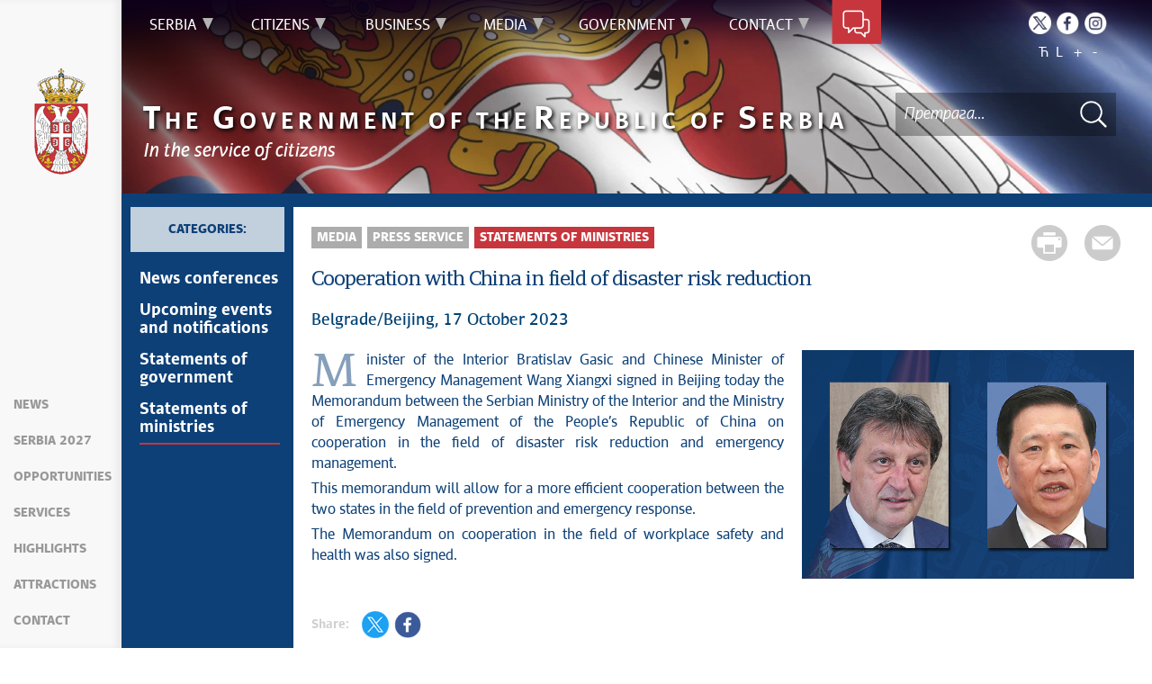

--- FILE ---
content_type: text/html; charset=UTF-8
request_url: https://www.srbija.gov.rs/vest/en/214305/cooperation-with-china-in-field-of-disaster-risk-reduction.php
body_size: 13535
content:
<!DOCTYPE html>
<html lang="en">
<head>
    <title>Cooperation with China in field of disaster risk reduction</title>
    <meta name="keywords" content=""/>
    <meta name="description" content="Minister of the Interior Bratislav Gasic and Chinese Minister of Emergency Management Wang Xiangxi&amp;nbsp;signed in Beijing today the Memorandum between the Serbian Ministry of the Interior and the Ministry of Emergency Management of the People&amp;rsquo;s Republic of China on cooperation in the field of disaster risk reduction and emergency management."/>
    <meta name="author" content="https://srbija.gov.rs"/>

    <meta name="robots" content="index,follow"/>
    <meta charset="UTF-8"/>
    <meta name="viewport" content="width=device-width, initial-scale=1.0">
    <meta property="og:title" content="Cooperation with China in field of disaster risk reduction"/>
    <meta property="og:type" content="website"/>
    <meta property="og:url" content="https://srbija.gov.rs"/>
    <meta property="og:image" content="https://www.srbija.gov.rs/img/facebook-logo.png"/>
    <meta property="og:site_name" content=""/>

    <meta property="og:description" content="Minister of the Interior Bratislav Gasic and Chinese Minister of Emergency Management Wang Xiangxi&amp;nbsp;signed in Beijing today the Memorandum between the Serbian Ministry of the Interior and the Ministry of Emergency Management of the People&amp;rsquo;s Republic of China on cooperation in the field of disaster risk reduction and emergency management."/>
    <link rel="stylesheet" href="/css/minified.685d51d01a145.css">
        <script src="/js/vendor/jquery-1.12.0.min.js"></script>
    <script src="/js/jquery-ui.min.js"></script>
</head>

<body>
            <input type="hidden" value="D4P2mlpbTaRUgJGRf2KNRMU1G+tHVBLv8cMsSB7ZZVc=" class="hash  " />
    <!-- Google tag (gtag.js) -->
<script async src="https://www.googletagmanager.com/gtag/js?id=G-DS2Y0PST09"></script>
<script>
    window.dataLayer = window.dataLayer || [];
    function gtag(){dataLayer.push(arguments);}
    gtag('js', new Date());

    gtag('config', 'G-DS2Y0PST09');
</script>
        <div class="page pagelang-en">
        <script type="text/javascript">
            window.i18n = {
                global: {
                    close: 'Close',
                    archive: 'Archive',
                    next: 'Next',
                    prev: 'Previous',
                    more: 'Learn more',
                    lang: 'en',
                    siteLang: 'en',
                    pagination: {
                        previous: 'Previous page',
                        next: 'Next page'
                    }
                },
                contact: {
                    recaptchaKey: '6LdhmmQUAAAAAGUzvLYsbhlFPtk1UFj88xZrs0Em',
                    name: 'First name',
                    lastName: 'Last name',
                    email: 'Email',
                    subject: 'Subject',
                    message: 'Message must be longer than 20 letters',
                    formatName: 'Invalid format for first name',
                    formatLastName: 'Invalid format for last name',
                    infoMessage: 'Please fill in mandatory fields:',
                },
                faqSearch: {
                    more: 'More search results',
                    inpageTitle: 'Quick results:',
                    rating: {
                        active: 'Rate this answer',
                        inactive: 'Thank you, we are improving the content.'
                    },
                    validation: {
                        minTermLength: 'Please enter search term at least 3 characters long'
                    }
                },
                print: {
                    header_owner: 'Serbian Government Website',
                    printable: 'Printable version of the page',
                },
            };
            window.cse = {
                cx: '008707469177327387367:03qe8bfni0y',
                key: 'AIzaSyC3WNr9tjcD2eA8PLjf2nNqyVofT0iGshY',
                lang: 'lang_en'
            }
            window.focusContext = '';



            var showSearchResultsInPage = false;
            if(window.location.pathname != "/") {
                showSearchResultsInPage = true;
            }

        </script>
        <header class="main-header bg-primary header-background">
            <div class="container-fluid">
                <div class="row">
                    <div class="fixed-menu">
    <div class="visible-xs visible-sm text-center">
        <button id="trigger-overlay" type="button" class="hamburger-icon"><span class="indent-text">Menu</span></button>
    </div>
    <a href="/" class="logo" title="Home Page" tabindex="500">
        <img src="/img/logo_60x120-2.webp" alt="Republic of Serbia Government" class="img-responsive logo-small">
    </a>
    <ul class="list-group fixed-menu-links">
        <li class="list-group-item"><a href="/#vesti" tabindex="510" title="News">News</a></li>
        <li class="list-group-item"><a href="/#serbia2027" tabindex="519" title="Serbia 2027">Serbia 2027</a></li>
        <li class="list-group-item"><a href="/#prilike" tabindex="520" title="Opportunities">Opportunities</a></li>
        <li class="list-group-item"><a href="/#servisi" tabindex="530" title="Services">Services</a></li>
                <li class="list-group-item"><a href="/#izdvajamo" tabindex="550" title="Highlights">Highlights</a></li>
        <li class="list-group-item"><a href="/#atrakcije" tabindex="560" title="Attractions">Attractions</a></li>
        <li class="list-group-item"><a href="/#kontakt" tabindex="570" title="Contact">Contact</a></li>
    </ul>
</div>                </div>
            </div>
            <div class="bottom-header">
                <div class="container-fluid">
                    <div class="row">
                        <div class="col-md-12 col-sm-offset-0 col-sm-12 col-xs-offset-0 col-xs-12">
                            <div class="row ">
                                <div class="main-navigation-wrapper">
    <nav class="main-navigation">
       <ul class="list-inline hidden-sm hidden-xs">
            <li class="menu-item"><a href="#" tabindex="1" class="main-nav-links"><span>Serbia</span></a>
            <div class="col-md-12 sub-menu bg-primary" style="display: none;">
                <div class="container-fluid">
                                            <div class="left-menu-col">
                            <div class="sub-menu-article">
                                <img src="/extimages/en/251/911/main_webp_auto_generated_meni_srbija.webp" alt="" title="" class="img-responsive">
                            </div>
                        </div>
                    
                    <div class="menu-wrapper" style="width:83%" >
                                                    <div class="menu-column" style="width:100%; ">
                                                                <h3 data-image-id="">Get to know Serbia</h3>
                                <ul style="width: 100%">
                                                                        <li class="">
                                        <a href="/tekst/en/5/about-serbia.php" tabindex="3"
                                            >About Serbia</a>
                                    </li>
                                                                        <li class="">
                                        <a href="/tekst/en/130143/potentials-of-serbia.php" tabindex="4"
                                            >Potentials of Serbia</a>
                                    </li>
                                                                        <li class="">
                                        <a href="/tekst/en/130144/constitution-of-serbia.php" tabindex="5"
                                            >Constitution of Serbia</a>
                                    </li>
                                                                        <li class="">
                                        <a href="/znameniti_srbi/en/130122" tabindex="6"
                                            >Illustrious Serbs</a>
                                    </li>
                                                                    </ul>
                            </div>
                                                </div>
                </div>
            </div>
        </li>
                <li class="menu-item"><a href="#" tabindex="51" class="main-nav-links"><span>Citizens</span></a>
            <div class="col-md-12 sub-menu bg-primary" style="display: none;">
                <div class="container-fluid">
                                            <div class="left-menu-col">
                            <div class="sub-menu-article">
                                <img src="/extimages/en/251/914/main_webp_auto_generated_meni_gradjani.webp" alt="" title="" class="img-responsive">
                            </div>
                        </div>
                    
                    <div class="menu-wrapper" style="width:83%" >
                                                    <div class="menu-column" style="width:20%; ">
                                                                <h3 data-image-id="">Education</h3>
                                <ul style="width: 100%">
                                                                        <li class="">
                                        <a href="/tekst/en/129717/preschool-education-.php" tabindex="53"
                                            >Preschool education </a>
                                    </li>
                                                                        <li class="">
                                        <a href="/tekst/en/129719/primary-education.php" tabindex="54"
                                            >Primary education</a>
                                    </li>
                                                                        <li class="">
                                        <a href="/tekst/en/129769/secondary-education.php" tabindex="55"
                                            >Secondary education</a>
                                    </li>
                                                                        <li class="">
                                        <a href="/tekst/en/129775/higher-education.php" tabindex="56"
                                            >Higher education</a>
                                    </li>
                                                                        <li class="">
                                        <a href="/tekst/en/129780/dual-education.php" tabindex="57"
                                            >Dual education</a>
                                    </li>
                                                                    </ul>
                            </div>
                                                        <div class="menu-column" style="width:20%; ">
                                                                <h3 data-image-id="">Culture and science</h3>
                                <ul style="width: 100%">
                                                                        <li class="">
                                        <a href="/ustanove_kulture/en/129803" tabindex="59"
                                            >Cultural institutions</a>
                                    </li>
                                                                        <li class="">
                                        <a href="/tekst/en/129805/language-and-script-.php" tabindex="60"
                                            >Language and script   </a>
                                    </li>
                                                                        <li class="">
                                        <a href="/tekst/en/129785/scientific-research.php" tabindex="61"
                                            >Scientific research</a>
                                    </li>
                                                                        <li class="">
                                        <a href="/tekst/en/129792/projects-and-innovations.php" tabindex="62"
                                            >Projects and innovations</a>
                                    </li>
                                                                        <li class="">
                                        <a href="/tekst/en/129795/intellectual-property-rights.php" tabindex="63"
                                            >Intellectual property rights</a>
                                    </li>
                                                                    </ul>
                            </div>
                                                        <div class="menu-column" style="width:20%; ">
                                                                <h3 data-image-id="">Health services</h3>
                                <ul style="width: 100%">
                                                                        <li class="">
                                        <a href="/tekst/en/129901/healthcare-facilities-.php" tabindex="65"
                                            >Healthcare facilities </a>
                                    </li>
                                                                        <li class="">
                                        <a href="/tekst/en/129905/health-insurance.php" tabindex="66"
                                            >Health insurance</a>
                                    </li>
                                                                        <li class="">
                                        <a href="/tekst/en/129908/health-protection-abroad.php" tabindex="67"
                                            >Health protection abroad</a>
                                    </li>
                                                                        <li class="">
                                        <a href="/tekst/en/218490/support-for-persons-living-with-rare-diseases.php" tabindex="68"
                                            >Support for persons living with rare diseases</a>
                                    </li>
                                                                    </ul>
                            </div>
                                                        <div class="menu-column" style="width:20%; ">
                                                                <h3 data-image-id="">Pension and disability insurance</h3>
                                <ul style="width: 100%">
                                                                        <li class="">
                                        <a href="/tekst/en/129934/pension-insurance.php" tabindex="70"
                                            >Pension insurance</a>
                                    </li>
                                                                        <li class="">
                                        <a href="/tekst/en/129940/social-benefits.php" tabindex="71"
                                            >Social benefits</a>
                                    </li>
                                                                        <li class="">
                                        <a href="/tekst/en/129944/family-law.php" tabindex="72"
                                            >Family law</a>
                                    </li>
                                                                        <li class="">
                                        <a href="/tekst/en/129950/persons-with-disabilities.php" tabindex="73"
                                            >Persons with disabilities</a>
                                    </li>
                                                                    </ul>
                            </div>
                                                        <div class="menu-column" style="width:20%; ">
                                                                <h3 data-image-id="">Digitalisation</h3>
                                <ul style="width: 33.333333333333%">
                                                                        <li class="">
                                        <a href="/tekst/en/129986/education-and-promotion.php" tabindex="75"
                                            >Education and promotion</a>
                                    </li>
                                                                        <li class="">
                                        <a href="/tekst/en/129990/child-safety-on-the-internet.php" tabindex="76"
                                            >Child safety on the internet</a>
                                    </li>
                                                                        <li class="">
                                        <a href="/tekst/en/129957/trust-services.php" tabindex="77"
                                            >Trust services</a>
                                    </li>
                                                                        <li class="">
                                        <a href="/tekst/en/129911/eprescription.php" tabindex="78"
                                            >ePrescription</a>
                                    </li>
                                                                        <li class="">
                                        <a href="/tekst/en/129961/etaxes.php" tabindex="79"
                                            >eTaxes</a>
                                    </li>
                                                                        <li class="">
                                        <a href="/tekst/en/129967/ecommerce.php" tabindex="80"
                                            >eCommerce</a>
                                    </li>
                                    
                                </ul>
                                <ul style='width: 33.333333333333%'>
                                                                        <li class="">
                                        <a href="/tekst/en/129970/ebaby.php" tabindex="81"
                                            >eBaby</a>
                                    </li>
                                                                        <li class="">
                                        <a href="/tekst/en/129975/digitisation-of-cultural-heritage.php" tabindex="82"
                                            >Digitisation of cultural heritage</a>
                                    </li>
                                                                        <li class="">
                                        <a href="/tekst/en/129983/digital-farm.php" tabindex="83"
                                            >Digital Farm</a>
                                    </li>
                                                                        <li class="">
                                        <a href="/tekst/en/137330/esdnevnik.php" tabindex="84"
                                            >esDnevnik</a>
                                    </li>
                                                                        <li class="">
                                        <a href="/tekst/en/137375/government-council-for-innovative-entrepreneurship-and-it.php" tabindex="85"
                                            >Government Council for Innovative Entrepreneurship and IT</a>
                                    </li>
                                                                        <li class="">
                                        <a href="/tekst/en/137675/address-register-update.php" tabindex="86"
                                            >Address register update</a>
                                    </li>
                                    
                                </ul>
                                <ul style='width: 33.333333333333%'>
                                                                        <li class="">
                                        <a href="/tekst/en/149169/strategy-for-the-development-of-artificial-intelligence-in-the-republic-of-serbia.php" tabindex="87"
                                            >Strategy for the Development of Artificial Intelligence in the Republic of Serbia</a>
                                    </li>
                                                                    </ul>
                            </div>
                                                </div>
                </div>
            </div>
        </li>
                <li class="menu-item"><a href="#" tabindex="101" class="main-nav-links"><span>Business</span></a>
            <div class="col-md-12 sub-menu bg-primary" style="display: none;">
                <div class="container-fluid">
                                            <div class="left-menu-col">
                            <div class="sub-menu-article">
                                <img src="/extimages/en/251/917/main_webp_auto_generated_meni_posao.webp" alt="" title="" class="img-responsive">
                            </div>
                        </div>
                    
                    <div class="menu-wrapper" style="width:83%" >
                                                    <div class="menu-column" style="width:25%; ">
                                                                <h3 data-image-id="">Employment</h3>
                                <ul style="width: 100%">
                                                                        <li class="">
                                        <a href="/tekst/en/130000/job-opportunities.php" tabindex="103"
                                            >Job opportunities</a>
                                    </li>
                                                                        <li class="">
                                        <a href="/tekst/en/130004/programmes-of-additional-education-.php" tabindex="104"
                                            >Programmes of additional education </a>
                                    </li>
                                                                        <li class="">
                                        <a href="/tekst/en/130007/it-retraining-.php" tabindex="105"
                                            >IT retraining </a>
                                    </li>
                                                                        <li class="">
                                        <a href="/tekst/en/130016/employment-and-work-engagement-programmes-.php" tabindex="106"
                                            >Employment and work engagement programmes </a>
                                    </li>
                                                                        <li class="">
                                        <a href="/tekst/en/130019/labour-law-and-other-laws-regulating-employment.php" tabindex="107"
                                            >Labour Law and other laws regulating employment</a>
                                    </li>
                                                                    </ul>
                            </div>
                                                        <div class="menu-column" style="width:25%; ">
                                                                <h3 data-image-id="">Economy</h3>
                                <ul style="width: 100%">
                                                                        <li class="">
                                        <a href="/tekst/en/130039/sole-proprietors-and-companies.php" tabindex="109"
                                            >Sole proprietors and companies</a>
                                    </li>
                                                                        <li class="">
                                        <a href="/tekst/en/130044/financial-support-for-businesses.php" tabindex="110"
                                            >Financial support for businesses</a>
                                    </li>
                                                                        <li class="">
                                        <a href="/tekst/en/130047/export.php" tabindex="111"
                                            >Export</a>
                                    </li>
                                                                        <li class="">
                                        <a href="/tekst/en/130052/nonfinancial-support-to-entrepreneurs-.php" tabindex="112"
                                            >Nonfinancial support to entrepreneurs </a>
                                    </li>
                                                                        <li class="">
                                        <a href="/tekst/en/130065/customs-tariff-.php" tabindex="113"
                                            >Customs tariff </a>
                                    </li>
                                                                        <li class="">
                                        <a href="/tekst/en/130071/international-agreements-.php" tabindex="114"
                                            >International agreements </a>
                                    </li>
                                                                    </ul>
                            </div>
                                                        <div class="menu-column" style="width:25%; ">
                                                                <h3 data-image-id="">Investments</h3>
                                <ul style="width: 100%">
                                                                        <li class="">
                                        <a href="/tekst/en/130021/development-projects-.php" tabindex="116"
                                            >Development projects </a>
                                    </li>
                                                                        <li class="">
                                        <a href="/tekst/en/130024/benefits-for-investors-.php" tabindex="117"
                                            >Benefits for investors </a>
                                    </li>
                                                                        <li class="">
                                        <a href="/tekst/en/130033/infrastructure.php" tabindex="118"
                                            >Infrastructure</a>
                                    </li>
                                                                        <li class="">
                                        <a href="/tekst/en/130037/free-zones-.php" tabindex="119"
                                            >Free zones </a>
                                    </li>
                                                                    </ul>
                            </div>
                                                        <div class="menu-column" style="width:25%; ">
                                                                <h3 data-image-id="">Taxes</h3>
                                <ul style="width: 100%">
                                                                        <li class="">
                                        <a href="/tekst/en/130076/tax-system-.php" tabindex="121"
                                            >Tax system </a>
                                    </li>
                                                                        <li class="">
                                        <a href="/tekst/en/130080/income-tax-.php" tabindex="122"
                                            >Income tax </a>
                                    </li>
                                                                        <li class="">
                                        <a href="/tekst/en/130083/corporate-profit-tax.php" tabindex="123"
                                            >Corporate profit tax</a>
                                    </li>
                                                                        <li class="">
                                        <a href="/tekst/en/130087/international-tax-agreements.php" tabindex="124"
                                            >International tax agreements</a>
                                    </li>
                                                                    </ul>
                            </div>
                                                </div>
                </div>
            </div>
        </li>
                <li class="menu-item"><a href="#" tabindex="151" class="main-nav-links"><span>Media</span></a>
            <div class="col-md-12 sub-menu bg-primary" style="display: none;">
                <div class="container-fluid">
                                            <div class="left-menu-col">
                            <div class="sub-menu-article">
                                <img src="/extimages/en/251/920/main_webp_auto_generated_meni_mediji.webp" alt="" title="" class="img-responsive">
                            </div>
                        </div>
                    
                    <div class="menu-wrapper" style="width:83%" >
                                                    <div class="menu-column" style="width:50%; ">
                                                                <h3 data-image-id="">News</h3>
                                <ul style="width: 33.333333333333%">
                                                                        <li class="">
                                        <a href="/vesti/en/156/government.php" tabindex="153"
                                            >Government</a>
                                    </li>
                                                                        <li class="">
                                        <a href="/sekcija/en/165/prime-ministers-activities.php" tabindex="154"
                                            >Prime Minister's activities</a>
                                    </li>
                                                                        <li class="">
                                        <a href="/sekcija/en/16052/deputy-prime-ministers-activities.php" tabindex="155"
                                            >Deputy Prime Ministers' activities</a>
                                    </li>
                                                                        <li class="">
                                        <a href="/sekcija/en/163/government-activities.php" tabindex="156"
                                            >Government activities</a>
                                    </li>
                                                                        <li class="">
                                        <a href="/sekcija/en/160/kosovo-and-metohija.php" tabindex="157"
                                            >Kosovo and Metohija</a>
                                    </li>
                                                                        <li class="">
                                        <a href="/sekcija/en/157/politics.php" tabindex="158"
                                            >Politics</a>
                                    </li>
                                    
                                </ul>
                                <ul style='width: 33.333333333333%'>
                                                                        <li class="">
                                        <a href="/sekcija/en/162/economy.php" tabindex="159"
                                            >Economy</a>
                                    </li>
                                                                        <li class="">
                                        <a href="/sekcija/en/161/news-conferences.php" tabindex="160"
                                            >News conferences</a>
                                    </li>
                                                                        <li class="">
                                        <a href="/sekcija/en/164/stop-corruption.php" tabindex="161"
                                            >Stop corruption</a>
                                    </li>
                                                                        <li class="">
                                        <a href="/sekcija/en/168/culture-and-religion.php" tabindex="162"
                                            >Culture and religion</a>
                                    </li>
                                                                        <li class="">
                                        <a href="/sekcija/en/1374/sports.php" tabindex="163"
                                            >Sports</a>
                                    </li>
                                                                        <li class="">
                                        <a href="/sekcija/en/166/interviews.php" tabindex="164"
                                            >Interviews</a>
                                    </li>
                                    
                                </ul>
                                <ul style='width: 33.333333333333%'>
                                                                        <li class="">
                                        <a href="/linkovi/en/1474" tabindex="165"
                                            >Links</a>
                                    </li>
                                                                        <li class="">
                                        <a href="/izdvojeno/en/504" tabindex="166"
                                            >Specials</a>
                                    </li>
                                                                        <li class="">
                                        <a href="/sekcija/en/151926/covid-19-archive.php" tabindex="167"
                                            >COVID-19 - archive</a>
                                    </li>
                                                                    </ul>
                            </div>
                                                        <div class="menu-column" style="width:50%; ">
                                                                <h3 data-image-id="">Press service</h3>
                                <ul style="width: 100%">
                                                                        <li class="">
                                        <a href="/tekst/en/131461/news-conferences.php" tabindex="169"
                                            >News conferences</a>
                                    </li>
                                                                        <li class="">
                                        <a href="/dogadjaji/en/1608" tabindex="170"
                                            >Upcoming events and notifications</a>
                                    </li>
                                                                        <li class="">
                                        <a href="/sekcija/en/158/statements-of-government.php" tabindex="171"
                                            >Statements of government</a>
                                    </li>
                                                                        <li class="">
                                        <a href="/sekcija/en/159/statements-of-ministries.php" tabindex="172"
                                            >Statements of ministries</a>
                                    </li>
                                                                    </ul>
                            </div>
                                                </div>
                </div>
            </div>
        </li>
                <li class="menu-item"><a href="#" tabindex="201" class="main-nav-links"><span>Government</span></a>
            <div class="col-md-12 sub-menu bg-primary" style="display: none;">
                <div class="container-fluid">
                                            <div class="left-menu-col">
                            <div class="sub-menu-article">
                                <img src="/extimages/en/251/923/main_webp_auto_generated_meni_vlada.webp" alt="" title="" class="img-responsive">
                            </div>
                        </div>
                    
                    <div class="menu-wrapper" style="width:83%" >
                                                    <div class="menu-column" style="width:100%; ">
                                                                <h3 data-image-id="">Serbian Government</h3>
                                <ul style="width: 100%">
                                                                        <li class="">
                                        <a href="/sastav/en/10/members-of-government.php" tabindex="203"
                                            >Members of government</a>
                                    </li>
                                                                        <li class="">
                                        <a href="/tekst/en/130345/keynote-address-.php" tabindex="204"
                                            >Keynote address </a>
                                    </li>
                                                                        <li class="">
                                        <a href="/tekst/en/130348/european-integration.php" tabindex="205"
                                            >European integration</a>
                                    </li>
                                                                        <li class="">
                                        <a href="/tekst/en/130349/government-websites-archive.php" tabindex="206"
                                            >Government websites archive</a>
                                    </li>
                                                                        <li class="">
                                        <a href="/template/en/2438/keynotes-archive.php" tabindex="207"
                                            >Keynotes archive</a>
                                    </li>
                                                                        <li class="">
                                        <a href="/izdvajamo/en/129714" tabindex="208"
                                            >Highlights</a>
                                    </li>
                                                                    </ul>
                            </div>
                                                </div>
                </div>
            </div>
        </li>
                <li class="menu-item"><a href="#" tabindex="251" class="main-nav-links"><span>Contact</span></a>
            <div class="col-md-12 sub-menu bg-primary" style="display: none;">
                <div class="container-fluid">
                                            <div class="left-menu-col">
                            <div class="sub-menu-article">
                                <img src="/extimages/en/251/926/main_webp_auto_generated_meni_kontakt.webp" alt="" title="" class="img-responsive">
                            </div>
                        </div>
                    
                    <div class="menu-wrapper" style="width:83%" >
                                                    <div class="menu-column" style="width:100%; ">
                                                                <h3 data-image-id="">Keep in touch</h3>
                                <ul style="width: 100%">
                                                                        <li class="">
                                        <a href="/tekst/en/34128/serbian-government-directory.php" tabindex="253"
                                            >Serbian government directory</a>
                                    </li>
                                                                        <li class="">
                                        <a href="/kontakt/en/105" tabindex="254"
                                            >Contact form</a>
                                    </li>
                                                                    </ul>
                            </div>
                                                </div>
                </div>
            </div>
        </li>
        </ul>

<div class="menu-item contact-info"><a href="#" tabindex="300" title="Contact form"><span class="indent-text">Contact form</span></a>
    <div class=" sub-menu-form bg-primary" >
         <span class="close-form">Back</span>
        <div class="col-md-4">
            <!--<img src="../../img/communicate.png" class="pull-left"/>-->
                       <div class="big-title">
                <h1 class="white-border white-text">Keep<span class="white-text">in touch</span></h1>
            </div>
                            <div class="italic-text white-text">
                <p>Whether you have a question, comment, suggestion or any problem in the purview of the government, send us your message and we will try to respond as soon as possible. If your problem is not in our purview, we will forward your message to the relevant institution.</p>                </div>
            
        </div>
        <div class="col-md-8">
        
<form method="POST" action="?" class="form row" id="contactForm-69720386dda68" name="contactForm">
    <div class="form-group col-md-5">
        <input type="hidden" name="CSRFToken" value="79bd9d333f2074a8eff9f9fe968972e3400eb849">
        <input type="text" name="contact_form_first_name" tabindex="301" class="input-text half contact_form_first_name" placeholder="First name*" title="First name" />
        <input type="text" name="contact_form_last_name" tabindex="302" class="input-text half" placeholder="Last name*" title="Last name" />
        <input type="text" name="contact_form_email" tabindex="303" class="input-text" placeholder="Email*" title="Email" />
        <input type="text" name="contact_form_subject_nr" tabindex="304" class="input-text" placeholder="Case number" title="Case number" />
        <p class="italic-text white-text search-white">(If you have already contacted us regarding the same matter, please enter your case number)</p>
        <div class="recaptcha" id="reid-69720386dda68" tabindex="305" ></div>
    </div>
    <div class="form-group col-md-7">
        <input type="text" name="contact_form_subject" tabindex="306" class="input-text" placeholder="Subject*" title="Subject" >
        <textarea class="textarea" maxlength="1000" name="contact_form_message" tabindex="307" placeholder="Message*" title="Message" ></textarea>
        <button class="red-btn submit-form" onclick="sendMail(event, this);" tabindex="308" title=" Click to send a message">
            Click to send a message        </button>
        <div class="btn-loader" id="loader-69720386dda68"></div>
    </div>
    <div class="clearfix"></div>
    <input type="hidden" name="submitted" value="1" />
</form>

        </div>
    </div>
</div>    </nav>

    <div class="header-links text-center">
        <ul class="list-inline social-links">
                            <li class="twitter"><a title="Twitter" href="https://twitter.com/SerbianGov" target="_blank" tabindex="400" > <span class="indent-text">Twitter</span></a></li>
                                        <li class="facebook"><a title="Facebook" href="https://www.facebook.com/VladaRSrbije/" target="_blank" tabindex="410" > <span class="indent-text">Facebook</span></a></li>
                                        <li class="instagram"><a title="Instagram" href="https://www.instagram.com/vlada.republike.srbije/" target="_blank" tabindex="400" > <span class="indent-text">Instagram</span></a></li>
                                </ul>
        <ul class="list-inline language-links">
            <li class="language-item"><a href="#" data-lang="cr" title="Ћирилица" tabindex="410">Ћ</a></li><li class="language-item"><a href="#" data-lang="sr" title="Latinica" tabindex="420">L</a></li>            <li class="zoom-link"><a href="#" id="zoom" title="Increase font size" tabindex="440">+</a></li>
            <li class="zoom-link"><a href="#" id="unzoom" title="Decrease font size" tabindex="450">-</a></li>
        </ul>
    </div>
    <div class="clearfix"></div>
</div>                            </div>
                        </div>
                    </div>
                </div>

                <div class="menu-overlay"></div>
                <div id="mobileNav" class="mobile-overlay mobile-overlay-slidedown visible-sm visible-xs">
                    <button type="button" class="hamburger-icon mobile-overlay-close"><span class="indent-text">Menu</span></button>
<div class="header-links text-center">
    <ul class="list-inline social-links">
                    <li class="twitter"><a
                        href="https://twitter.com/SerbianGov"
                        target="_blank" title="Twitter">
                    <span class="indent-text">Twitter</span>
                </a>
            </li>
                            <li class="instagram"><a
                        href="https://www.instagram.com/vlada.republike.srbije/"
                        target="_blank" title="Instagram">
                    <span class="indent-text">Instagram</span>
                </a>
            </li>
                            <li class="facebook"><a
                        href="https://www.facebook.com/VladaRSrbije/"
                        target="_blank" title="Facebook">
                    <span class="indent-text">Facebook</span>
                </a>
            </li>
                    </ul>
    <ul class="list-inline language-links">
        <li class="language-item"><a href="#" data-lang="cr" title="Ћирилица" tabindex="410">Ћ</a></li><li class="language-item"><a href="#" data-lang="sr" title="Latinica" tabindex="420">L</a></li> 
    </ul>
</div>
<div class="mobile-overlay-content">
     <ul class="list-inline hidden-sm hidden-xs">
            <li class="menu-item"><a href="#" tabindex="1" class="main-nav-links"><span>Serbia</span></a>
            <div class="col-md-12 sub-menu bg-primary" style="display: none;">
                <div class="container-fluid">
                    
                    <div class="menu-wrapper" style="width:100%" >
                                                    <div class="menu-column" style="width:100%; ">
                                                                <h3 data-image-id="">Get to know Serbia</h3>
                                <ul style="width: 100%">
                                                                        <li class="">
                                        <a href="/tekst/en/5/about-serbia.php" tabindex="3"
                                            >About Serbia</a>
                                    </li>
                                                                        <li class="">
                                        <a href="/tekst/en/130143/potentials-of-serbia.php" tabindex="4"
                                            >Potentials of Serbia</a>
                                    </li>
                                                                        <li class="">
                                        <a href="/tekst/en/130144/constitution-of-serbia.php" tabindex="5"
                                            >Constitution of Serbia</a>
                                    </li>
                                                                        <li class="">
                                        <a href="/znameniti_srbi/en/130122" tabindex="6"
                                            >Illustrious Serbs</a>
                                    </li>
                                                                    </ul>
                            </div>
                                                </div>
                </div>
            </div>
        </li>
                <li class="menu-item"><a href="#" tabindex="51" class="main-nav-links"><span>Citizens</span></a>
            <div class="col-md-12 sub-menu bg-primary" style="display: none;">
                <div class="container-fluid">
                    
                    <div class="menu-wrapper" style="width:100%" >
                                                    <div class="menu-column" style="width:20%; ">
                                                                <h3 data-image-id="">Education</h3>
                                <ul style="width: 100%">
                                                                        <li class="">
                                        <a href="/tekst/en/129717/preschool-education-.php" tabindex="53"
                                            >Preschool education </a>
                                    </li>
                                                                        <li class="">
                                        <a href="/tekst/en/129719/primary-education.php" tabindex="54"
                                            >Primary education</a>
                                    </li>
                                                                        <li class="">
                                        <a href="/tekst/en/129769/secondary-education.php" tabindex="55"
                                            >Secondary education</a>
                                    </li>
                                                                        <li class="">
                                        <a href="/tekst/en/129775/higher-education.php" tabindex="56"
                                            >Higher education</a>
                                    </li>
                                                                        <li class="">
                                        <a href="/tekst/en/129780/dual-education.php" tabindex="57"
                                            >Dual education</a>
                                    </li>
                                                                    </ul>
                            </div>
                                                        <div class="menu-column" style="width:20%; ">
                                                                <h3 data-image-id="">Culture and science</h3>
                                <ul style="width: 100%">
                                                                        <li class="">
                                        <a href="/ustanove_kulture/en/129803" tabindex="59"
                                            >Cultural institutions</a>
                                    </li>
                                                                        <li class="">
                                        <a href="/tekst/en/129805/language-and-script-.php" tabindex="60"
                                            >Language and script   </a>
                                    </li>
                                                                        <li class="">
                                        <a href="/tekst/en/129785/scientific-research.php" tabindex="61"
                                            >Scientific research</a>
                                    </li>
                                                                        <li class="">
                                        <a href="/tekst/en/129792/projects-and-innovations.php" tabindex="62"
                                            >Projects and innovations</a>
                                    </li>
                                                                        <li class="">
                                        <a href="/tekst/en/129795/intellectual-property-rights.php" tabindex="63"
                                            >Intellectual property rights</a>
                                    </li>
                                                                    </ul>
                            </div>
                                                        <div class="menu-column" style="width:20%; ">
                                                                <h3 data-image-id="">Health services</h3>
                                <ul style="width: 100%">
                                                                        <li class="">
                                        <a href="/tekst/en/129901/healthcare-facilities-.php" tabindex="65"
                                            >Healthcare facilities </a>
                                    </li>
                                                                        <li class="">
                                        <a href="/tekst/en/129905/health-insurance.php" tabindex="66"
                                            >Health insurance</a>
                                    </li>
                                                                        <li class="">
                                        <a href="/tekst/en/129908/health-protection-abroad.php" tabindex="67"
                                            >Health protection abroad</a>
                                    </li>
                                                                        <li class="">
                                        <a href="/tekst/en/218490/support-for-persons-living-with-rare-diseases.php" tabindex="68"
                                            >Support for persons living with rare diseases</a>
                                    </li>
                                                                    </ul>
                            </div>
                                                        <div class="menu-column" style="width:20%; ">
                                                                <h3 data-image-id="">Pension and disability insurance</h3>
                                <ul style="width: 100%">
                                                                        <li class="">
                                        <a href="/tekst/en/129934/pension-insurance.php" tabindex="70"
                                            >Pension insurance</a>
                                    </li>
                                                                        <li class="">
                                        <a href="/tekst/en/129940/social-benefits.php" tabindex="71"
                                            >Social benefits</a>
                                    </li>
                                                                        <li class="">
                                        <a href="/tekst/en/129944/family-law.php" tabindex="72"
                                            >Family law</a>
                                    </li>
                                                                        <li class="">
                                        <a href="/tekst/en/129950/persons-with-disabilities.php" tabindex="73"
                                            >Persons with disabilities</a>
                                    </li>
                                                                    </ul>
                            </div>
                                                        <div class="menu-column" style="width:20%; ">
                                                                <h3 data-image-id="">Digitalisation</h3>
                                <ul style="width: 33.333333333333%">
                                                                        <li class="">
                                        <a href="/tekst/en/129986/education-and-promotion.php" tabindex="75"
                                            >Education and promotion</a>
                                    </li>
                                                                        <li class="">
                                        <a href="/tekst/en/129990/child-safety-on-the-internet.php" tabindex="76"
                                            >Child safety on the internet</a>
                                    </li>
                                                                        <li class="">
                                        <a href="/tekst/en/129957/trust-services.php" tabindex="77"
                                            >Trust services</a>
                                    </li>
                                                                        <li class="">
                                        <a href="/tekst/en/129911/eprescription.php" tabindex="78"
                                            >ePrescription</a>
                                    </li>
                                                                        <li class="">
                                        <a href="/tekst/en/129961/etaxes.php" tabindex="79"
                                            >eTaxes</a>
                                    </li>
                                                                        <li class="">
                                        <a href="/tekst/en/129967/ecommerce.php" tabindex="80"
                                            >eCommerce</a>
                                    </li>
                                    
                                </ul>
                                <ul style='width: 33.333333333333%'>
                                                                        <li class="">
                                        <a href="/tekst/en/129970/ebaby.php" tabindex="81"
                                            >eBaby</a>
                                    </li>
                                                                        <li class="">
                                        <a href="/tekst/en/129975/digitisation-of-cultural-heritage.php" tabindex="82"
                                            >Digitisation of cultural heritage</a>
                                    </li>
                                                                        <li class="">
                                        <a href="/tekst/en/129983/digital-farm.php" tabindex="83"
                                            >Digital Farm</a>
                                    </li>
                                                                        <li class="">
                                        <a href="/tekst/en/137330/esdnevnik.php" tabindex="84"
                                            >esDnevnik</a>
                                    </li>
                                                                        <li class="">
                                        <a href="/tekst/en/137375/government-council-for-innovative-entrepreneurship-and-it.php" tabindex="85"
                                            >Government Council for Innovative Entrepreneurship and IT</a>
                                    </li>
                                                                        <li class="">
                                        <a href="/tekst/en/137675/address-register-update.php" tabindex="86"
                                            >Address register update</a>
                                    </li>
                                    
                                </ul>
                                <ul style='width: 33.333333333333%'>
                                                                        <li class="">
                                        <a href="/tekst/en/149169/strategy-for-the-development-of-artificial-intelligence-in-the-republic-of-serbia.php" tabindex="87"
                                            >Strategy for the Development of Artificial Intelligence in the Republic of Serbia</a>
                                    </li>
                                                                    </ul>
                            </div>
                                                </div>
                </div>
            </div>
        </li>
                <li class="menu-item"><a href="#" tabindex="101" class="main-nav-links"><span>Business</span></a>
            <div class="col-md-12 sub-menu bg-primary" style="display: none;">
                <div class="container-fluid">
                    
                    <div class="menu-wrapper" style="width:100%" >
                                                    <div class="menu-column" style="width:25%; ">
                                                                <h3 data-image-id="">Employment</h3>
                                <ul style="width: 100%">
                                                                        <li class="">
                                        <a href="/tekst/en/130000/job-opportunities.php" tabindex="103"
                                            >Job opportunities</a>
                                    </li>
                                                                        <li class="">
                                        <a href="/tekst/en/130004/programmes-of-additional-education-.php" tabindex="104"
                                            >Programmes of additional education </a>
                                    </li>
                                                                        <li class="">
                                        <a href="/tekst/en/130007/it-retraining-.php" tabindex="105"
                                            >IT retraining </a>
                                    </li>
                                                                        <li class="">
                                        <a href="/tekst/en/130016/employment-and-work-engagement-programmes-.php" tabindex="106"
                                            >Employment and work engagement programmes </a>
                                    </li>
                                                                        <li class="">
                                        <a href="/tekst/en/130019/labour-law-and-other-laws-regulating-employment.php" tabindex="107"
                                            >Labour Law and other laws regulating employment</a>
                                    </li>
                                                                    </ul>
                            </div>
                                                        <div class="menu-column" style="width:25%; ">
                                                                <h3 data-image-id="">Economy</h3>
                                <ul style="width: 100%">
                                                                        <li class="">
                                        <a href="/tekst/en/130039/sole-proprietors-and-companies.php" tabindex="109"
                                            >Sole proprietors and companies</a>
                                    </li>
                                                                        <li class="">
                                        <a href="/tekst/en/130044/financial-support-for-businesses.php" tabindex="110"
                                            >Financial support for businesses</a>
                                    </li>
                                                                        <li class="">
                                        <a href="/tekst/en/130047/export.php" tabindex="111"
                                            >Export</a>
                                    </li>
                                                                        <li class="">
                                        <a href="/tekst/en/130052/nonfinancial-support-to-entrepreneurs-.php" tabindex="112"
                                            >Nonfinancial support to entrepreneurs </a>
                                    </li>
                                                                        <li class="">
                                        <a href="/tekst/en/130065/customs-tariff-.php" tabindex="113"
                                            >Customs tariff </a>
                                    </li>
                                                                        <li class="">
                                        <a href="/tekst/en/130071/international-agreements-.php" tabindex="114"
                                            >International agreements </a>
                                    </li>
                                                                    </ul>
                            </div>
                                                        <div class="menu-column" style="width:25%; ">
                                                                <h3 data-image-id="">Investments</h3>
                                <ul style="width: 100%">
                                                                        <li class="">
                                        <a href="/tekst/en/130021/development-projects-.php" tabindex="116"
                                            >Development projects </a>
                                    </li>
                                                                        <li class="">
                                        <a href="/tekst/en/130024/benefits-for-investors-.php" tabindex="117"
                                            >Benefits for investors </a>
                                    </li>
                                                                        <li class="">
                                        <a href="/tekst/en/130033/infrastructure.php" tabindex="118"
                                            >Infrastructure</a>
                                    </li>
                                                                        <li class="">
                                        <a href="/tekst/en/130037/free-zones-.php" tabindex="119"
                                            >Free zones </a>
                                    </li>
                                                                    </ul>
                            </div>
                                                        <div class="menu-column" style="width:25%; ">
                                                                <h3 data-image-id="">Taxes</h3>
                                <ul style="width: 100%">
                                                                        <li class="">
                                        <a href="/tekst/en/130076/tax-system-.php" tabindex="121"
                                            >Tax system </a>
                                    </li>
                                                                        <li class="">
                                        <a href="/tekst/en/130080/income-tax-.php" tabindex="122"
                                            >Income tax </a>
                                    </li>
                                                                        <li class="">
                                        <a href="/tekst/en/130083/corporate-profit-tax.php" tabindex="123"
                                            >Corporate profit tax</a>
                                    </li>
                                                                        <li class="">
                                        <a href="/tekst/en/130087/international-tax-agreements.php" tabindex="124"
                                            >International tax agreements</a>
                                    </li>
                                                                    </ul>
                            </div>
                                                </div>
                </div>
            </div>
        </li>
                <li class="menu-item"><a href="#" tabindex="151" class="main-nav-links"><span>Media</span></a>
            <div class="col-md-12 sub-menu bg-primary" style="display: none;">
                <div class="container-fluid">
                    
                    <div class="menu-wrapper" style="width:100%" >
                                                    <div class="menu-column" style="width:50%; ">
                                                                <h3 data-image-id="">News</h3>
                                <ul style="width: 33.333333333333%">
                                                                        <li class="">
                                        <a href="/vesti/en/156/government.php" tabindex="153"
                                            >Government</a>
                                    </li>
                                                                        <li class="">
                                        <a href="/sekcija/en/165/prime-ministers-activities.php" tabindex="154"
                                            >Prime Minister's activities</a>
                                    </li>
                                                                        <li class="">
                                        <a href="/sekcija/en/16052/deputy-prime-ministers-activities.php" tabindex="155"
                                            >Deputy Prime Ministers' activities</a>
                                    </li>
                                                                        <li class="">
                                        <a href="/sekcija/en/163/government-activities.php" tabindex="156"
                                            >Government activities</a>
                                    </li>
                                                                        <li class="">
                                        <a href="/sekcija/en/160/kosovo-and-metohija.php" tabindex="157"
                                            >Kosovo and Metohija</a>
                                    </li>
                                                                        <li class="">
                                        <a href="/sekcija/en/157/politics.php" tabindex="158"
                                            >Politics</a>
                                    </li>
                                    
                                </ul>
                                <ul style='width: 33.333333333333%'>
                                                                        <li class="">
                                        <a href="/sekcija/en/162/economy.php" tabindex="159"
                                            >Economy</a>
                                    </li>
                                                                        <li class="">
                                        <a href="/sekcija/en/161/news-conferences.php" tabindex="160"
                                            >News conferences</a>
                                    </li>
                                                                        <li class="">
                                        <a href="/sekcija/en/164/stop-corruption.php" tabindex="161"
                                            >Stop corruption</a>
                                    </li>
                                                                        <li class="">
                                        <a href="/sekcija/en/168/culture-and-religion.php" tabindex="162"
                                            >Culture and religion</a>
                                    </li>
                                                                        <li class="">
                                        <a href="/sekcija/en/1374/sports.php" tabindex="163"
                                            >Sports</a>
                                    </li>
                                                                        <li class="">
                                        <a href="/sekcija/en/166/interviews.php" tabindex="164"
                                            >Interviews</a>
                                    </li>
                                    
                                </ul>
                                <ul style='width: 33.333333333333%'>
                                                                        <li class="">
                                        <a href="/linkovi/en/1474" tabindex="165"
                                            >Links</a>
                                    </li>
                                                                        <li class="">
                                        <a href="/izdvojeno/en/504" tabindex="166"
                                            >Specials</a>
                                    </li>
                                                                        <li class="">
                                        <a href="/sekcija/en/151926/covid-19-archive.php" tabindex="167"
                                            >COVID-19 - archive</a>
                                    </li>
                                                                    </ul>
                            </div>
                                                        <div class="menu-column" style="width:50%; ">
                                                                <h3 data-image-id="">Press service</h3>
                                <ul style="width: 100%">
                                                                        <li class="">
                                        <a href="/tekst/en/131461/news-conferences.php" tabindex="169"
                                            >News conferences</a>
                                    </li>
                                                                        <li class="">
                                        <a href="/dogadjaji/en/1608" tabindex="170"
                                            >Upcoming events and notifications</a>
                                    </li>
                                                                        <li class="">
                                        <a href="/sekcija/en/158/statements-of-government.php" tabindex="171"
                                            >Statements of government</a>
                                    </li>
                                                                        <li class="">
                                        <a href="/sekcija/en/159/statements-of-ministries.php" tabindex="172"
                                            >Statements of ministries</a>
                                    </li>
                                                                    </ul>
                            </div>
                                                </div>
                </div>
            </div>
        </li>
                <li class="menu-item"><a href="#" tabindex="201" class="main-nav-links"><span>Government</span></a>
            <div class="col-md-12 sub-menu bg-primary" style="display: none;">
                <div class="container-fluid">
                    
                    <div class="menu-wrapper" style="width:100%" >
                                                    <div class="menu-column" style="width:100%; ">
                                                                <h3 data-image-id="">Serbian Government</h3>
                                <ul style="width: 100%">
                                                                        <li class="">
                                        <a href="/sastav/en/10/members-of-government.php" tabindex="203"
                                            >Members of government</a>
                                    </li>
                                                                        <li class="">
                                        <a href="/tekst/en/130345/keynote-address-.php" tabindex="204"
                                            >Keynote address </a>
                                    </li>
                                                                        <li class="">
                                        <a href="/tekst/en/130348/european-integration.php" tabindex="205"
                                            >European integration</a>
                                    </li>
                                                                        <li class="">
                                        <a href="/tekst/en/130349/government-websites-archive.php" tabindex="206"
                                            >Government websites archive</a>
                                    </li>
                                                                        <li class="">
                                        <a href="/template/en/2438/keynotes-archive.php" tabindex="207"
                                            >Keynotes archive</a>
                                    </li>
                                                                        <li class="">
                                        <a href="/izdvajamo/en/129714" tabindex="208"
                                            >Highlights</a>
                                    </li>
                                                                    </ul>
                            </div>
                                                </div>
                </div>
            </div>
        </li>
                <li class="menu-item"><a href="#" tabindex="251" class="main-nav-links"><span>Contact</span></a>
            <div class="col-md-12 sub-menu bg-primary" style="display: none;">
                <div class="container-fluid">
                    
                    <div class="menu-wrapper" style="width:100%" >
                                                    <div class="menu-column" style="width:100%; ">
                                                                <h3 data-image-id="">Keep in touch</h3>
                                <ul style="width: 100%">
                                                                        <li class="">
                                        <a href="/tekst/en/34128/serbian-government-directory.php" tabindex="253"
                                            >Serbian government directory</a>
                                    </li>
                                                                        <li class="">
                                        <a href="/kontakt/en/105" tabindex="254"
                                            >Contact form</a>
                                    </li>
                                                                    </ul>
                            </div>
                                                </div>
                </div>
            </div>
        </li>
        </ul>

<div class="menu-item contact-info"><a href="#" tabindex="300" title="Contact form"><span class="indent-text">Contact form</span></a>
    <div class=" sub-menu-form bg-primary" >
         <span class="close-form">Back</span>
        <div class="col-md-4">
            <!--<img src="../../img/communicate.png" class="pull-left"/>-->
                       <div class="big-title">
                <h1 class="white-border white-text">Keep<span class="white-text">in touch</span></h1>
            </div>
                            <div class="italic-text white-text">
                <p>Whether you have a question, comment, suggestion or any problem in the purview of the government, send us your message and we will try to respond as soon as possible. If your problem is not in our purview, we will forward your message to the relevant institution.</p>                </div>
            
        </div>
        <div class="col-md-8">
        
<form method="POST" action="?" class="form row" id="contactForm-69720386ee05d" name="contactForm">
    <div class="form-group col-md-5">
        <input type="hidden" name="CSRFToken" value="79bd9d333f2074a8eff9f9fe968972e3400eb849">
        <input type="text" name="contact_form_first_name" tabindex="301" class="input-text half contact_form_first_name" placeholder="First name*" title="First name" />
        <input type="text" name="contact_form_last_name" tabindex="302" class="input-text half" placeholder="Last name*" title="Last name" />
        <input type="text" name="contact_form_email" tabindex="303" class="input-text" placeholder="Email*" title="Email" />
        <input type="text" name="contact_form_subject_nr" tabindex="304" class="input-text" placeholder="Case number" title="Case number" />
        <p class="italic-text white-text search-white">(If you have already contacted us regarding the same matter, please enter your case number)</p>
        <div class="recaptcha" id="reid-69720386ee05d" tabindex="305" ></div>
    </div>
    <div class="form-group col-md-7">
        <input type="text" name="contact_form_subject" tabindex="306" class="input-text" placeholder="Subject*" title="Subject" >
        <textarea class="textarea" maxlength="1000" name="contact_form_message" tabindex="307" placeholder="Message*" title="Message" ></textarea>
        <button class="red-btn submit-form" onclick="sendMail(event, this);" tabindex="308" title=" Click to send a message">
            Click to send a message        </button>
        <div class="btn-loader" id="loader-69720386ee05d"></div>
    </div>
    <div class="clearfix"></div>
    <input type="hidden" name="submitted" value="1" />
</form>

        </div>
    </div>
</div></div>                </div>
            </div>
        </header>
            <div class="news-article">
        <div id="search">
            
<div class="home-bg-over">
    <div class="logo-title">
        <a href="/" tabindex="600">
            <span><b>T</b>he <b>G</b>overnment of the</span>
            <span><b>R</b>epublic of <b>S</b>erbia</span>
                    </a>
        <hr/>
        <span>In the service of citizens</span>
    </div>

    <div class="overlay"></div>
    <div id="dialog" class="dialog-box">
        <div class="popup-title">
            <span>Q:</span>
            <p class="blue-text italic-text question"></p>
        </div>
        <span class="letter-r">A:</span>
        <div class="popup-content">
            <div class="blue-text response"></div>
        </div>
        <div class="faq-extras">
            <div class="rating-container">
                <div class="rating-info"></div>
                <select id="rating" title="Rating">
                    <option value="" selected>&nbsp;</option>
                    <option value="1">1</option>
                    <option value="2">2</option>
                    <option value="3">3</option>
                    <option value="4">4</option>
                    <option value="5">5</option>
                </select>
            </div>
        </div>
    </div>
    <div class="home-bg"></div>
</div>

        </div>
        <div class="container-fluid blue-bg">
            <div class="row">
                <div class="col-sm-4 col-lg-2 ">
                    <div class="sidebar">
        <h3>
        Categories:    </h3>
    <div class="l-nav-wrap">
        <ul class="first-level">
                        <li class="">
                <a href="/tekst/en/131461/news-conferences.php" tabindex="800">News conferences</a>
                            <li class="">
                <a href="/dogadjaji/en/1608" tabindex="850">Upcoming events and notifications</a>
                            <li class="">
                <a href="/sekcija/en/158/statements-of-government.php" tabindex="900">Statements of government</a>
                            <li class="active">
                <a href="/sekcija/en/159/statements-of-ministries.php" tabindex="950">Statements of ministries</a>
                            </li>
        </ul>
    </div>
     
</div>
  
    
     

                </div>
                <div class="col-sm-8 col-lg-10 white-bg nl-wrapper">
                    <div class='newsitem-inner'>
                        <div class="share-btns">
                            <a href="#" tabindex="3150"
                               class="print-btn"><span>Print</span></a>
                            <a class="mail-btn" tabindex="3151"
                               href="mailto:?body=https://www.srbija.gov.rs/vest/en/214305/cooperation-with-china-in-field-of-disaster-risk-reduction.php&subject=Cooperation with China in field of disaster risk reduction">
                                <span>Send page</span>
                            </a>
                        </div>
                        <ul class="breadcrumb">
                            <li ><a href="javascript:void(0)" class="innactive_breadcrumb " tabindex='3096'>Media</a></li> <li ><a href="javascript:void(0)" class="innactive_breadcrumb " tabindex='3097'>Press service</a></li> <li class="active"><a href="/sekcija/en/159/statements-of-ministries.php"  tabindex='3098'>Statements of ministries</a></li>                         </ul>
                                                <div class="tts-content">
                            <div class="printable">
                                <h1 class="col-xs-12">Cooperation with China in field of disaster risk reduction</h1>
                                <div class="article-date">
                                                                            Belgrade/Beijing,
                                                                                                            17 October 2023                                </div>
                            </div>

                            <div class="row">
                                                                <div class="col-lg-7 article-box">
                                    <div class="article-text printable">
                                        <p>Minister of the Interior Bratislav Gasic and Chinese Minister of Emergency Management Wang Xiangxi&nbsp;signed in Beijing today the Memorandum between the Serbian Ministry of the Interior and the Ministry of Emergency Management of the People&rsquo;s Republic of China on cooperation in the field of disaster risk reduction and emergency management.</p>                                    </div>
                                    <div class="text-content">
    <div class='text_center'><div class='clearfix'></div><div class='printable'><div><p>This memorandum will allow for a more efficient cooperation between the two states in the field of prevention and emergency response.</p>
<p>The Memorandum on cooperation in the field of workplace safety and health was also signed.</p></div><div style="overflow: auto; clear: both;"></div></div></div><div class='text_center'><div class='clearfix'></div><div class='printable'><div style="overflow: auto; clear: both;"></div></div></div></div>                                </div>
                                <div class="article-slider-container">
                                    <div class="col-lg-5">
                                        <div id="article-slider-gallery" class="flexslider">
                                            <ul class="slides">
                                                                                                    <li><a href="/static/en/71226/0/img_71226.jpg"
                                                           data-lightbox="news"
                                                           data-type="Image"
                                                           data-title=""
                                                           data-alt=""
                                                           data-description=""
                                                        >
                                                            <img
                                                                    src="/static/en/71226/0/img_71226.jpg"
                                                                    alt=""
                                                                    title=""
                                                                    data-type="Image"
                                                                                                                                            data-year="2023"
                                                                                                                                        class="img-responsive"/>
                                                        </a>

                                                        
                                                        
                                                                                                            </li>
                                                                                                </ul>
                                        </div>
                                    </div>
                                </div>
                            </div>
                        </div>
                                                <div class="share-btns bottom-share">
                                                        <span>Share: </span>
                            <a href="#"
                               onclick="popUp=window.open('http://twitter.com/share?url=https://www.srbija.gov.rs/news/newsitem.php?id=214305&change_lang=en;text=Cooperation with China in field of disaster risk reduction;count=horiztonal', 'popupwindow', 'scrollbars=yes,width=800,height=400');popUp.focus();return false;"
                               target="_blank" rel="nofollow" class="twitter" tabindex="6100"></a>
                            <a href="#"
                               onclick="window.open('http://www.facebook.com/sharer.php?u=https://www.srbija.gov.rs/news/newsitem.php?id=214305&change_lang=en&p[title]=Cooperation with China in field of disaster risk reduction&p[summary]=Minister of the Interior Bratislav Gasic and Chinese Minister of...&p[images][0]=https://www.srbija.gov.rs/vlada-logo.png', 'sharer', 'toolbar=0,status=0,width=620,height=280')"
                               class="facebook" tabindex="6101"></a>
                        </div>
                        <div class="clearfix"></div>
                    </div>
                </div>
            </div>
                    <div class="row related-news">
            <div class="col-md-12 ">
                <ul class="breadcrumb list-inline">
                    <li ><a href="javascript:void(0)" class="innactive_breadcrumb " tabindex='3091'>Media</a></li> <li ><a href="javascript:void(0)" class="innactive_breadcrumb " tabindex='3092'>Press service</a></li> <li class="active"><a href="/sekcija/en/159/statements-of-ministries.php"  tabindex='3093'>Statements of ministries</a></li>                 </ul>
            </div>
            <div class="col-md-12">
                <div id="sliderLastNews" class="flexslider shadow-inner">
                    <ul class="slides flex-cols">
                                                    <li class="slider-item">
                                <div class="slider-content">
                                                                        <a href="/vest/en/267253/government-remains-committed-to-further-implementation-of-reform-agenda.php"
                                       class="image-anchor">
                                        <div class="press-image-wrapper">
                                            <div class="press-image">
                                                <img src="/extimages/en/267/259/thumb_auto_generated_mei-eng1.5.webp" alt=""
                                                     data-type="NewsImageCropper"
                                                     title="" class="img-responsive"/>
                                            </div>
                                                                                        <span class="multimedia-flag "></span>
                                        </div>
                                    </a>
                                    <div class="content-items">
                                        <div class="item-date"><span>
                                                                    Belgrade,
                                                                                                                                16 January 2026</span>
                                        </div>
                                        <h2 class="press-title"><a href="/vest/en/267253/government-remains-committed-to-further-implementation-of-reform-agenda.php">
                                                Government remains committed to further implementation of Reform Agenda</a>
                                        </h2>
                                    </div>
                                </div>
                            </li>
                                                        <li class="slider-item">
                                <div class="slider-content">
                                                                        <a href="/vest/en/267229/serbian-citizens-urged-to-leave-iran.php"
                                       class="image-anchor">
                                        <div class="press-image-wrapper">
                                            <div class="press-image">
                                                <img src="/extimages/en/267/235/thumb_auto_generated_msp150126.webp" alt=""
                                                     data-type="NewsImageCropper"
                                                     title="" class="img-responsive"/>
                                            </div>
                                                                                        <span class="multimedia-flag "></span>
                                        </div>
                                    </a>
                                    <div class="content-items">
                                        <div class="item-date"><span>
                                                                    Belgrade,
                                                                                                                                15 January 2026</span>
                                        </div>
                                        <h2 class="press-title"><a href="/vest/en/267229/serbian-citizens-urged-to-leave-iran.php">
                                                Serbian citizens urged to leave Iran</a>
                                        </h2>
                                    </div>
                                </div>
                            </li>
                                                        <li class="slider-item">
                                <div class="slider-content">
                                                                        <a href="/vest/en/267031/services-in-protection-system-ordered-to-take-all-operational-preventive-measures.php"
                                       class="image-anchor">
                                        <div class="press-image-wrapper">
                                            <div class="press-image">
                                                <img src="/extimages/en/267/037/thumb_auto_generated_dacic120126.webp" alt=""
                                                     data-type="NewsImageCropper"
                                                     title="" class="img-responsive"/>
                                            </div>
                                                                                        <span class="multimedia-flag "></span>
                                        </div>
                                    </a>
                                    <div class="content-items">
                                        <div class="item-date"><span>
                                                                    Belgrade,
                                                                                                                                12 January 2026</span>
                                        </div>
                                        <h2 class="press-title"><a href="/vest/en/267031/services-in-protection-system-ordered-to-take-all-operational-preventive-measures.php">
                                                Services in protection system ordered to take all operational, preventive measures</a>
                                        </h2>
                                    </div>
                                </div>
                            </li>
                                                        <li class="slider-item">
                                <div class="slider-content">
                                                                        <a href="/vest/en/267100/gender-equality-important-precondition-for-overall-social-development.php"
                                       class="image-anchor">
                                        <div class="press-image-wrapper">
                                            <div class="press-image">
                                                <img src="/extimages/en/267/106/thumb_auto_generated_paunovic120126.webp" alt=""
                                                     data-type="NewsImageCropper"
                                                     title="" class="img-responsive"/>
                                            </div>
                                                                                        <span class="multimedia-flag "></span>
                                        </div>
                                    </a>
                                    <div class="content-items">
                                        <div class="item-date"><span>
                                                                    Belgrade,
                                                                                                                                12 January 2026</span>
                                        </div>
                                        <h2 class="press-title"><a href="/vest/en/267100/gender-equality-important-precondition-for-overall-social-development.php">
                                                Gender equality important precondition for overall social development</a>
                                        </h2>
                                    </div>
                                </div>
                            </li>
                                                        <li class="slider-item">
                                <div class="slider-content">
                                                                        <a href="/vest/en/266734/state-support-for-family-of-serbian-national-who-lost-his-life-in-crans-montana.php"
                                       class="image-anchor">
                                        <div class="press-image-wrapper">
                                            <div class="press-image">
                                                <img src="/extimages/en/266/740/thumb_auto_generated_msp050125.webp" alt=""
                                                     data-type="NewsImageCropper"
                                                     title="" class="img-responsive"/>
                                            </div>
                                                                                        <span class="multimedia-flag "></span>
                                        </div>
                                    </a>
                                    <div class="content-items">
                                        <div class="item-date"><span>
                                                                    Belgrade,
                                                                                                                                5 January 2026</span>
                                        </div>
                                        <h2 class="press-title"><a href="/vest/en/266734/state-support-for-family-of-serbian-national-who-lost-his-life-in-crans-montana.php">
                                                State support for family of Serbian national who lost his life in Crans-Montana</a>
                                        </h2>
                                    </div>
                                </div>
                            </li>
                                                        <li class="slider-item">
                                <div class="slider-content">
                                                                        <a href="/vest/en/266695/serbian-military-hospital-disengaged-from-un-peacekeeping-operation-in-central-african-republic.php"
                                       class="image-anchor">
                                        <div class="press-image-wrapper">
                                            <div class="press-image">
                                                <img src="/extimages/en/266/701/thumb_auto_generated_mod050126.webp" alt=""
                                                     data-type="NewsImageCropper"
                                                     title="" class="img-responsive"/>
                                            </div>
                                                                                        <span class="multimedia-flag "></span>
                                        </div>
                                    </a>
                                    <div class="content-items">
                                        <div class="item-date"><span>
                                                                    Belgrade,
                                                                                                                                5 January 2026</span>
                                        </div>
                                        <h2 class="press-title"><a href="/vest/en/266695/serbian-military-hospital-disengaged-from-un-peacekeeping-operation-in-central-african-republic.php">
                                                Serbian military hospital disengaged from UN peacekeeping operation in Central African Republic</a>
                                        </h2>
                                    </div>
                                </div>
                            </li>
                                                        <li class="slider-item">
                                <div class="slider-content">
                                                                        <a href="/vest/en/266605/four-oil-derivative-storage-tanks-put-into-trial-operation.php"
                                       class="image-anchor">
                                        <div class="press-image-wrapper">
                                            <div class="press-image">
                                                <img src="/extimages/en/266/611/thumb_auto_generated_rudarstvo Image 2026-01-01 2.webp" alt=""
                                                     data-type="NewsImageCropper"
                                                     title="" class="img-responsive"/>
                                            </div>
                                                                                        <span class="multimedia-flag "></span>
                                        </div>
                                    </a>
                                    <div class="content-items">
                                        <div class="item-date"><span>
                                                                    Belgrade,
                                                                                                                                1 January 2026</span>
                                        </div>
                                        <h2 class="press-title"><a href="/vest/en/266605/four-oil-derivative-storage-tanks-put-into-trial-operation.php">
                                                Four oil derivative storage tanks put into trial operation</a>
                                        </h2>
                                    </div>
                                </div>
                            </li>
                                                        <li class="slider-item">
                                <div class="slider-content">
                                                                        <a href="/vest/en/266560/continuing-work-on-strengthening-serbias-international-position.php"
                                       class="image-anchor">
                                        <div class="press-image-wrapper">
                                            <div class="press-image">
                                                <img src="/extimages/en/266/566/thumb_auto_generated_msp280725.webp" alt=""
                                                     data-type="NewsImageCropper"
                                                     title="" class="img-responsive"/>
                                            </div>
                                                                                        <span class="multimedia-flag "></span>
                                        </div>
                                    </a>
                                    <div class="content-items">
                                        <div class="item-date"><span>
                                                                    Belgrade,
                                                                                                                                31 December 2025</span>
                                        </div>
                                        <h2 class="press-title"><a href="/vest/en/266560/continuing-work-on-strengthening-serbias-international-position.php">
                                                Continuing work on strengthening Serbia’s international position</a>
                                        </h2>
                                    </div>
                                </div>
                            </li>
                                                        <li class="slider-item">
                                <div class="slider-content">
                                                                        <a href="/vest/en/266317/consistent-respect-for-territorial-integrity-sovereignty-of-all-un-member-states-required.php"
                                       class="image-anchor">
                                        <div class="press-image-wrapper">
                                            <div class="press-image">
                                                <img src="/extimages/en/266/323/thumb_auto_generated_min-spoljnih-poslova1.5.webp" alt=""
                                                     data-type="NewsImageCropper"
                                                     title="" class="img-responsive"/>
                                            </div>
                                                                                        <span class="multimedia-flag "></span>
                                        </div>
                                    </a>
                                    <div class="content-items">
                                        <div class="item-date"><span>
                                                                    Belgrade,
                                                                                                                                27 December 2025</span>
                                        </div>
                                        <h2 class="press-title"><a href="/vest/en/266317/consistent-respect-for-territorial-integrity-sovereignty-of-all-un-member-states-required.php">
                                                Consistent respect for territorial integrity, sovereignty of all UN member states required</a>
                                        </h2>
                                    </div>
                                </div>
                            </li>
                                                        <li class="slider-item">
                                <div class="slider-content">
                                                                        <a href="/vest/en/266239/inaccurate-claims-about-north-macedonias-ban-on-imports-of-kiwis-from-serbia.php"
                                       class="image-anchor">
                                        <div class="press-image-wrapper">
                                            <div class="press-image">
                                                <img src="/extimages/en/266/245/thumb_auto_generated_poljoprivreda_eng251225.webp" alt=""
                                                     data-type="NewsImageCropper"
                                                     title="" class="img-responsive"/>
                                            </div>
                                                                                        <span class="multimedia-flag "></span>
                                        </div>
                                    </a>
                                    <div class="content-items">
                                        <div class="item-date"><span>
                                                                    Belgrade,
                                                                                                                                25 December 2025</span>
                                        </div>
                                        <h2 class="press-title"><a href="/vest/en/266239/inaccurate-claims-about-north-macedonias-ban-on-imports-of-kiwis-from-serbia.php">
                                                Inaccurate claims about North Macedonia’s ban on imports of kiwis from Serbia</a>
                                        </h2>
                                    </div>
                                </div>
                            </li>
                                                </ul>
                </div>
            </div>
        </div>
            </div>
    </div>
    <a id="goTop" title="Back to top"></a>
<!-- FOOTER -->
<footer class="">
<div class="container-fluid">
    <div class="row">
        <div class="list-inline col-md-12">
            
            <a href="/mapa-sajta" class="site-map-btn">Sitemap</a>
            
            <p class="white-text copy">
                Web presentation is licensed under a                  <a href="https://creativecommons.org/licenses/by-nc-nd/3.0/rs/deed.en" target="_blank">Creative Commons</a>
                 Аttribution-NonCommercial-NoDerivs 3.0 Serbia; Web project                 <a href='https://www.srbija.gov.rs/' >srbija.gov.rs </a>
            </p>
            <ul class="list-inline social-links">
                <li class="rss"><a
                            href="https://www.srbija.gov.rs/rss/?change_lang=en"
                            target="_blank"
                            title="RSS">
                        <span class="indent-text">RSS</span>
                    </a>
                </li>
                            <li class="twitter"><a
                            href="https://twitter.com/SerbianGov"
                            target="_blank" title="Twitter">
                        <span class="indent-text">Twitter</span>
                    </a>
                </li>
                                        <li class="instagram"><a
                            href="https://www.instagram.com/vlada.republike.srbije/"
                            target="_blank" title="Instagram">
                        <span class="indent-text">Instagram</span>
                    </a>
                </li>
                                        <li class="facebook"><a
                            href="https://www.facebook.com/VladaRSrbije/"
                            target="_blank" title="Facebook">
                        <span class="indent-text">Facebook</span>
                    </a>
                </li>
                                    </ul>
        </div>
    </div>
</div>
</footer>

<script src='https://www.google.com/recaptcha/api.js?onload=onloadCallback&render=explicit&hl=en' async defer></script>
<script src="/js/minified.685d51d03a0e1.js"></script>

<p class="italic-text white-text search-white" id="sendMailMessage" style="display: none;white-space: pre-wrap;"></p>
</div>
</body>
</html>

--- FILE ---
content_type: text/html; charset=utf-8
request_url: https://www.google.com/recaptcha/api2/anchor?ar=1&k=6LdhmmQUAAAAAGUzvLYsbhlFPtk1UFj88xZrs0Em&co=aHR0cHM6Ly93d3cuc3JiaWphLmdvdi5yczo0NDM.&hl=en&v=PoyoqOPhxBO7pBk68S4YbpHZ&theme=light&size=normal&anchor-ms=20000&execute-ms=30000&cb=d9ays72mixhn
body_size: 49220
content:
<!DOCTYPE HTML><html dir="ltr" lang="en"><head><meta http-equiv="Content-Type" content="text/html; charset=UTF-8">
<meta http-equiv="X-UA-Compatible" content="IE=edge">
<title>reCAPTCHA</title>
<style type="text/css">
/* cyrillic-ext */
@font-face {
  font-family: 'Roboto';
  font-style: normal;
  font-weight: 400;
  font-stretch: 100%;
  src: url(//fonts.gstatic.com/s/roboto/v48/KFO7CnqEu92Fr1ME7kSn66aGLdTylUAMa3GUBHMdazTgWw.woff2) format('woff2');
  unicode-range: U+0460-052F, U+1C80-1C8A, U+20B4, U+2DE0-2DFF, U+A640-A69F, U+FE2E-FE2F;
}
/* cyrillic */
@font-face {
  font-family: 'Roboto';
  font-style: normal;
  font-weight: 400;
  font-stretch: 100%;
  src: url(//fonts.gstatic.com/s/roboto/v48/KFO7CnqEu92Fr1ME7kSn66aGLdTylUAMa3iUBHMdazTgWw.woff2) format('woff2');
  unicode-range: U+0301, U+0400-045F, U+0490-0491, U+04B0-04B1, U+2116;
}
/* greek-ext */
@font-face {
  font-family: 'Roboto';
  font-style: normal;
  font-weight: 400;
  font-stretch: 100%;
  src: url(//fonts.gstatic.com/s/roboto/v48/KFO7CnqEu92Fr1ME7kSn66aGLdTylUAMa3CUBHMdazTgWw.woff2) format('woff2');
  unicode-range: U+1F00-1FFF;
}
/* greek */
@font-face {
  font-family: 'Roboto';
  font-style: normal;
  font-weight: 400;
  font-stretch: 100%;
  src: url(//fonts.gstatic.com/s/roboto/v48/KFO7CnqEu92Fr1ME7kSn66aGLdTylUAMa3-UBHMdazTgWw.woff2) format('woff2');
  unicode-range: U+0370-0377, U+037A-037F, U+0384-038A, U+038C, U+038E-03A1, U+03A3-03FF;
}
/* math */
@font-face {
  font-family: 'Roboto';
  font-style: normal;
  font-weight: 400;
  font-stretch: 100%;
  src: url(//fonts.gstatic.com/s/roboto/v48/KFO7CnqEu92Fr1ME7kSn66aGLdTylUAMawCUBHMdazTgWw.woff2) format('woff2');
  unicode-range: U+0302-0303, U+0305, U+0307-0308, U+0310, U+0312, U+0315, U+031A, U+0326-0327, U+032C, U+032F-0330, U+0332-0333, U+0338, U+033A, U+0346, U+034D, U+0391-03A1, U+03A3-03A9, U+03B1-03C9, U+03D1, U+03D5-03D6, U+03F0-03F1, U+03F4-03F5, U+2016-2017, U+2034-2038, U+203C, U+2040, U+2043, U+2047, U+2050, U+2057, U+205F, U+2070-2071, U+2074-208E, U+2090-209C, U+20D0-20DC, U+20E1, U+20E5-20EF, U+2100-2112, U+2114-2115, U+2117-2121, U+2123-214F, U+2190, U+2192, U+2194-21AE, U+21B0-21E5, U+21F1-21F2, U+21F4-2211, U+2213-2214, U+2216-22FF, U+2308-230B, U+2310, U+2319, U+231C-2321, U+2336-237A, U+237C, U+2395, U+239B-23B7, U+23D0, U+23DC-23E1, U+2474-2475, U+25AF, U+25B3, U+25B7, U+25BD, U+25C1, U+25CA, U+25CC, U+25FB, U+266D-266F, U+27C0-27FF, U+2900-2AFF, U+2B0E-2B11, U+2B30-2B4C, U+2BFE, U+3030, U+FF5B, U+FF5D, U+1D400-1D7FF, U+1EE00-1EEFF;
}
/* symbols */
@font-face {
  font-family: 'Roboto';
  font-style: normal;
  font-weight: 400;
  font-stretch: 100%;
  src: url(//fonts.gstatic.com/s/roboto/v48/KFO7CnqEu92Fr1ME7kSn66aGLdTylUAMaxKUBHMdazTgWw.woff2) format('woff2');
  unicode-range: U+0001-000C, U+000E-001F, U+007F-009F, U+20DD-20E0, U+20E2-20E4, U+2150-218F, U+2190, U+2192, U+2194-2199, U+21AF, U+21E6-21F0, U+21F3, U+2218-2219, U+2299, U+22C4-22C6, U+2300-243F, U+2440-244A, U+2460-24FF, U+25A0-27BF, U+2800-28FF, U+2921-2922, U+2981, U+29BF, U+29EB, U+2B00-2BFF, U+4DC0-4DFF, U+FFF9-FFFB, U+10140-1018E, U+10190-1019C, U+101A0, U+101D0-101FD, U+102E0-102FB, U+10E60-10E7E, U+1D2C0-1D2D3, U+1D2E0-1D37F, U+1F000-1F0FF, U+1F100-1F1AD, U+1F1E6-1F1FF, U+1F30D-1F30F, U+1F315, U+1F31C, U+1F31E, U+1F320-1F32C, U+1F336, U+1F378, U+1F37D, U+1F382, U+1F393-1F39F, U+1F3A7-1F3A8, U+1F3AC-1F3AF, U+1F3C2, U+1F3C4-1F3C6, U+1F3CA-1F3CE, U+1F3D4-1F3E0, U+1F3ED, U+1F3F1-1F3F3, U+1F3F5-1F3F7, U+1F408, U+1F415, U+1F41F, U+1F426, U+1F43F, U+1F441-1F442, U+1F444, U+1F446-1F449, U+1F44C-1F44E, U+1F453, U+1F46A, U+1F47D, U+1F4A3, U+1F4B0, U+1F4B3, U+1F4B9, U+1F4BB, U+1F4BF, U+1F4C8-1F4CB, U+1F4D6, U+1F4DA, U+1F4DF, U+1F4E3-1F4E6, U+1F4EA-1F4ED, U+1F4F7, U+1F4F9-1F4FB, U+1F4FD-1F4FE, U+1F503, U+1F507-1F50B, U+1F50D, U+1F512-1F513, U+1F53E-1F54A, U+1F54F-1F5FA, U+1F610, U+1F650-1F67F, U+1F687, U+1F68D, U+1F691, U+1F694, U+1F698, U+1F6AD, U+1F6B2, U+1F6B9-1F6BA, U+1F6BC, U+1F6C6-1F6CF, U+1F6D3-1F6D7, U+1F6E0-1F6EA, U+1F6F0-1F6F3, U+1F6F7-1F6FC, U+1F700-1F7FF, U+1F800-1F80B, U+1F810-1F847, U+1F850-1F859, U+1F860-1F887, U+1F890-1F8AD, U+1F8B0-1F8BB, U+1F8C0-1F8C1, U+1F900-1F90B, U+1F93B, U+1F946, U+1F984, U+1F996, U+1F9E9, U+1FA00-1FA6F, U+1FA70-1FA7C, U+1FA80-1FA89, U+1FA8F-1FAC6, U+1FACE-1FADC, U+1FADF-1FAE9, U+1FAF0-1FAF8, U+1FB00-1FBFF;
}
/* vietnamese */
@font-face {
  font-family: 'Roboto';
  font-style: normal;
  font-weight: 400;
  font-stretch: 100%;
  src: url(//fonts.gstatic.com/s/roboto/v48/KFO7CnqEu92Fr1ME7kSn66aGLdTylUAMa3OUBHMdazTgWw.woff2) format('woff2');
  unicode-range: U+0102-0103, U+0110-0111, U+0128-0129, U+0168-0169, U+01A0-01A1, U+01AF-01B0, U+0300-0301, U+0303-0304, U+0308-0309, U+0323, U+0329, U+1EA0-1EF9, U+20AB;
}
/* latin-ext */
@font-face {
  font-family: 'Roboto';
  font-style: normal;
  font-weight: 400;
  font-stretch: 100%;
  src: url(//fonts.gstatic.com/s/roboto/v48/KFO7CnqEu92Fr1ME7kSn66aGLdTylUAMa3KUBHMdazTgWw.woff2) format('woff2');
  unicode-range: U+0100-02BA, U+02BD-02C5, U+02C7-02CC, U+02CE-02D7, U+02DD-02FF, U+0304, U+0308, U+0329, U+1D00-1DBF, U+1E00-1E9F, U+1EF2-1EFF, U+2020, U+20A0-20AB, U+20AD-20C0, U+2113, U+2C60-2C7F, U+A720-A7FF;
}
/* latin */
@font-face {
  font-family: 'Roboto';
  font-style: normal;
  font-weight: 400;
  font-stretch: 100%;
  src: url(//fonts.gstatic.com/s/roboto/v48/KFO7CnqEu92Fr1ME7kSn66aGLdTylUAMa3yUBHMdazQ.woff2) format('woff2');
  unicode-range: U+0000-00FF, U+0131, U+0152-0153, U+02BB-02BC, U+02C6, U+02DA, U+02DC, U+0304, U+0308, U+0329, U+2000-206F, U+20AC, U+2122, U+2191, U+2193, U+2212, U+2215, U+FEFF, U+FFFD;
}
/* cyrillic-ext */
@font-face {
  font-family: 'Roboto';
  font-style: normal;
  font-weight: 500;
  font-stretch: 100%;
  src: url(//fonts.gstatic.com/s/roboto/v48/KFO7CnqEu92Fr1ME7kSn66aGLdTylUAMa3GUBHMdazTgWw.woff2) format('woff2');
  unicode-range: U+0460-052F, U+1C80-1C8A, U+20B4, U+2DE0-2DFF, U+A640-A69F, U+FE2E-FE2F;
}
/* cyrillic */
@font-face {
  font-family: 'Roboto';
  font-style: normal;
  font-weight: 500;
  font-stretch: 100%;
  src: url(//fonts.gstatic.com/s/roboto/v48/KFO7CnqEu92Fr1ME7kSn66aGLdTylUAMa3iUBHMdazTgWw.woff2) format('woff2');
  unicode-range: U+0301, U+0400-045F, U+0490-0491, U+04B0-04B1, U+2116;
}
/* greek-ext */
@font-face {
  font-family: 'Roboto';
  font-style: normal;
  font-weight: 500;
  font-stretch: 100%;
  src: url(//fonts.gstatic.com/s/roboto/v48/KFO7CnqEu92Fr1ME7kSn66aGLdTylUAMa3CUBHMdazTgWw.woff2) format('woff2');
  unicode-range: U+1F00-1FFF;
}
/* greek */
@font-face {
  font-family: 'Roboto';
  font-style: normal;
  font-weight: 500;
  font-stretch: 100%;
  src: url(//fonts.gstatic.com/s/roboto/v48/KFO7CnqEu92Fr1ME7kSn66aGLdTylUAMa3-UBHMdazTgWw.woff2) format('woff2');
  unicode-range: U+0370-0377, U+037A-037F, U+0384-038A, U+038C, U+038E-03A1, U+03A3-03FF;
}
/* math */
@font-face {
  font-family: 'Roboto';
  font-style: normal;
  font-weight: 500;
  font-stretch: 100%;
  src: url(//fonts.gstatic.com/s/roboto/v48/KFO7CnqEu92Fr1ME7kSn66aGLdTylUAMawCUBHMdazTgWw.woff2) format('woff2');
  unicode-range: U+0302-0303, U+0305, U+0307-0308, U+0310, U+0312, U+0315, U+031A, U+0326-0327, U+032C, U+032F-0330, U+0332-0333, U+0338, U+033A, U+0346, U+034D, U+0391-03A1, U+03A3-03A9, U+03B1-03C9, U+03D1, U+03D5-03D6, U+03F0-03F1, U+03F4-03F5, U+2016-2017, U+2034-2038, U+203C, U+2040, U+2043, U+2047, U+2050, U+2057, U+205F, U+2070-2071, U+2074-208E, U+2090-209C, U+20D0-20DC, U+20E1, U+20E5-20EF, U+2100-2112, U+2114-2115, U+2117-2121, U+2123-214F, U+2190, U+2192, U+2194-21AE, U+21B0-21E5, U+21F1-21F2, U+21F4-2211, U+2213-2214, U+2216-22FF, U+2308-230B, U+2310, U+2319, U+231C-2321, U+2336-237A, U+237C, U+2395, U+239B-23B7, U+23D0, U+23DC-23E1, U+2474-2475, U+25AF, U+25B3, U+25B7, U+25BD, U+25C1, U+25CA, U+25CC, U+25FB, U+266D-266F, U+27C0-27FF, U+2900-2AFF, U+2B0E-2B11, U+2B30-2B4C, U+2BFE, U+3030, U+FF5B, U+FF5D, U+1D400-1D7FF, U+1EE00-1EEFF;
}
/* symbols */
@font-face {
  font-family: 'Roboto';
  font-style: normal;
  font-weight: 500;
  font-stretch: 100%;
  src: url(//fonts.gstatic.com/s/roboto/v48/KFO7CnqEu92Fr1ME7kSn66aGLdTylUAMaxKUBHMdazTgWw.woff2) format('woff2');
  unicode-range: U+0001-000C, U+000E-001F, U+007F-009F, U+20DD-20E0, U+20E2-20E4, U+2150-218F, U+2190, U+2192, U+2194-2199, U+21AF, U+21E6-21F0, U+21F3, U+2218-2219, U+2299, U+22C4-22C6, U+2300-243F, U+2440-244A, U+2460-24FF, U+25A0-27BF, U+2800-28FF, U+2921-2922, U+2981, U+29BF, U+29EB, U+2B00-2BFF, U+4DC0-4DFF, U+FFF9-FFFB, U+10140-1018E, U+10190-1019C, U+101A0, U+101D0-101FD, U+102E0-102FB, U+10E60-10E7E, U+1D2C0-1D2D3, U+1D2E0-1D37F, U+1F000-1F0FF, U+1F100-1F1AD, U+1F1E6-1F1FF, U+1F30D-1F30F, U+1F315, U+1F31C, U+1F31E, U+1F320-1F32C, U+1F336, U+1F378, U+1F37D, U+1F382, U+1F393-1F39F, U+1F3A7-1F3A8, U+1F3AC-1F3AF, U+1F3C2, U+1F3C4-1F3C6, U+1F3CA-1F3CE, U+1F3D4-1F3E0, U+1F3ED, U+1F3F1-1F3F3, U+1F3F5-1F3F7, U+1F408, U+1F415, U+1F41F, U+1F426, U+1F43F, U+1F441-1F442, U+1F444, U+1F446-1F449, U+1F44C-1F44E, U+1F453, U+1F46A, U+1F47D, U+1F4A3, U+1F4B0, U+1F4B3, U+1F4B9, U+1F4BB, U+1F4BF, U+1F4C8-1F4CB, U+1F4D6, U+1F4DA, U+1F4DF, U+1F4E3-1F4E6, U+1F4EA-1F4ED, U+1F4F7, U+1F4F9-1F4FB, U+1F4FD-1F4FE, U+1F503, U+1F507-1F50B, U+1F50D, U+1F512-1F513, U+1F53E-1F54A, U+1F54F-1F5FA, U+1F610, U+1F650-1F67F, U+1F687, U+1F68D, U+1F691, U+1F694, U+1F698, U+1F6AD, U+1F6B2, U+1F6B9-1F6BA, U+1F6BC, U+1F6C6-1F6CF, U+1F6D3-1F6D7, U+1F6E0-1F6EA, U+1F6F0-1F6F3, U+1F6F7-1F6FC, U+1F700-1F7FF, U+1F800-1F80B, U+1F810-1F847, U+1F850-1F859, U+1F860-1F887, U+1F890-1F8AD, U+1F8B0-1F8BB, U+1F8C0-1F8C1, U+1F900-1F90B, U+1F93B, U+1F946, U+1F984, U+1F996, U+1F9E9, U+1FA00-1FA6F, U+1FA70-1FA7C, U+1FA80-1FA89, U+1FA8F-1FAC6, U+1FACE-1FADC, U+1FADF-1FAE9, U+1FAF0-1FAF8, U+1FB00-1FBFF;
}
/* vietnamese */
@font-face {
  font-family: 'Roboto';
  font-style: normal;
  font-weight: 500;
  font-stretch: 100%;
  src: url(//fonts.gstatic.com/s/roboto/v48/KFO7CnqEu92Fr1ME7kSn66aGLdTylUAMa3OUBHMdazTgWw.woff2) format('woff2');
  unicode-range: U+0102-0103, U+0110-0111, U+0128-0129, U+0168-0169, U+01A0-01A1, U+01AF-01B0, U+0300-0301, U+0303-0304, U+0308-0309, U+0323, U+0329, U+1EA0-1EF9, U+20AB;
}
/* latin-ext */
@font-face {
  font-family: 'Roboto';
  font-style: normal;
  font-weight: 500;
  font-stretch: 100%;
  src: url(//fonts.gstatic.com/s/roboto/v48/KFO7CnqEu92Fr1ME7kSn66aGLdTylUAMa3KUBHMdazTgWw.woff2) format('woff2');
  unicode-range: U+0100-02BA, U+02BD-02C5, U+02C7-02CC, U+02CE-02D7, U+02DD-02FF, U+0304, U+0308, U+0329, U+1D00-1DBF, U+1E00-1E9F, U+1EF2-1EFF, U+2020, U+20A0-20AB, U+20AD-20C0, U+2113, U+2C60-2C7F, U+A720-A7FF;
}
/* latin */
@font-face {
  font-family: 'Roboto';
  font-style: normal;
  font-weight: 500;
  font-stretch: 100%;
  src: url(//fonts.gstatic.com/s/roboto/v48/KFO7CnqEu92Fr1ME7kSn66aGLdTylUAMa3yUBHMdazQ.woff2) format('woff2');
  unicode-range: U+0000-00FF, U+0131, U+0152-0153, U+02BB-02BC, U+02C6, U+02DA, U+02DC, U+0304, U+0308, U+0329, U+2000-206F, U+20AC, U+2122, U+2191, U+2193, U+2212, U+2215, U+FEFF, U+FFFD;
}
/* cyrillic-ext */
@font-face {
  font-family: 'Roboto';
  font-style: normal;
  font-weight: 900;
  font-stretch: 100%;
  src: url(//fonts.gstatic.com/s/roboto/v48/KFO7CnqEu92Fr1ME7kSn66aGLdTylUAMa3GUBHMdazTgWw.woff2) format('woff2');
  unicode-range: U+0460-052F, U+1C80-1C8A, U+20B4, U+2DE0-2DFF, U+A640-A69F, U+FE2E-FE2F;
}
/* cyrillic */
@font-face {
  font-family: 'Roboto';
  font-style: normal;
  font-weight: 900;
  font-stretch: 100%;
  src: url(//fonts.gstatic.com/s/roboto/v48/KFO7CnqEu92Fr1ME7kSn66aGLdTylUAMa3iUBHMdazTgWw.woff2) format('woff2');
  unicode-range: U+0301, U+0400-045F, U+0490-0491, U+04B0-04B1, U+2116;
}
/* greek-ext */
@font-face {
  font-family: 'Roboto';
  font-style: normal;
  font-weight: 900;
  font-stretch: 100%;
  src: url(//fonts.gstatic.com/s/roboto/v48/KFO7CnqEu92Fr1ME7kSn66aGLdTylUAMa3CUBHMdazTgWw.woff2) format('woff2');
  unicode-range: U+1F00-1FFF;
}
/* greek */
@font-face {
  font-family: 'Roboto';
  font-style: normal;
  font-weight: 900;
  font-stretch: 100%;
  src: url(//fonts.gstatic.com/s/roboto/v48/KFO7CnqEu92Fr1ME7kSn66aGLdTylUAMa3-UBHMdazTgWw.woff2) format('woff2');
  unicode-range: U+0370-0377, U+037A-037F, U+0384-038A, U+038C, U+038E-03A1, U+03A3-03FF;
}
/* math */
@font-face {
  font-family: 'Roboto';
  font-style: normal;
  font-weight: 900;
  font-stretch: 100%;
  src: url(//fonts.gstatic.com/s/roboto/v48/KFO7CnqEu92Fr1ME7kSn66aGLdTylUAMawCUBHMdazTgWw.woff2) format('woff2');
  unicode-range: U+0302-0303, U+0305, U+0307-0308, U+0310, U+0312, U+0315, U+031A, U+0326-0327, U+032C, U+032F-0330, U+0332-0333, U+0338, U+033A, U+0346, U+034D, U+0391-03A1, U+03A3-03A9, U+03B1-03C9, U+03D1, U+03D5-03D6, U+03F0-03F1, U+03F4-03F5, U+2016-2017, U+2034-2038, U+203C, U+2040, U+2043, U+2047, U+2050, U+2057, U+205F, U+2070-2071, U+2074-208E, U+2090-209C, U+20D0-20DC, U+20E1, U+20E5-20EF, U+2100-2112, U+2114-2115, U+2117-2121, U+2123-214F, U+2190, U+2192, U+2194-21AE, U+21B0-21E5, U+21F1-21F2, U+21F4-2211, U+2213-2214, U+2216-22FF, U+2308-230B, U+2310, U+2319, U+231C-2321, U+2336-237A, U+237C, U+2395, U+239B-23B7, U+23D0, U+23DC-23E1, U+2474-2475, U+25AF, U+25B3, U+25B7, U+25BD, U+25C1, U+25CA, U+25CC, U+25FB, U+266D-266F, U+27C0-27FF, U+2900-2AFF, U+2B0E-2B11, U+2B30-2B4C, U+2BFE, U+3030, U+FF5B, U+FF5D, U+1D400-1D7FF, U+1EE00-1EEFF;
}
/* symbols */
@font-face {
  font-family: 'Roboto';
  font-style: normal;
  font-weight: 900;
  font-stretch: 100%;
  src: url(//fonts.gstatic.com/s/roboto/v48/KFO7CnqEu92Fr1ME7kSn66aGLdTylUAMaxKUBHMdazTgWw.woff2) format('woff2');
  unicode-range: U+0001-000C, U+000E-001F, U+007F-009F, U+20DD-20E0, U+20E2-20E4, U+2150-218F, U+2190, U+2192, U+2194-2199, U+21AF, U+21E6-21F0, U+21F3, U+2218-2219, U+2299, U+22C4-22C6, U+2300-243F, U+2440-244A, U+2460-24FF, U+25A0-27BF, U+2800-28FF, U+2921-2922, U+2981, U+29BF, U+29EB, U+2B00-2BFF, U+4DC0-4DFF, U+FFF9-FFFB, U+10140-1018E, U+10190-1019C, U+101A0, U+101D0-101FD, U+102E0-102FB, U+10E60-10E7E, U+1D2C0-1D2D3, U+1D2E0-1D37F, U+1F000-1F0FF, U+1F100-1F1AD, U+1F1E6-1F1FF, U+1F30D-1F30F, U+1F315, U+1F31C, U+1F31E, U+1F320-1F32C, U+1F336, U+1F378, U+1F37D, U+1F382, U+1F393-1F39F, U+1F3A7-1F3A8, U+1F3AC-1F3AF, U+1F3C2, U+1F3C4-1F3C6, U+1F3CA-1F3CE, U+1F3D4-1F3E0, U+1F3ED, U+1F3F1-1F3F3, U+1F3F5-1F3F7, U+1F408, U+1F415, U+1F41F, U+1F426, U+1F43F, U+1F441-1F442, U+1F444, U+1F446-1F449, U+1F44C-1F44E, U+1F453, U+1F46A, U+1F47D, U+1F4A3, U+1F4B0, U+1F4B3, U+1F4B9, U+1F4BB, U+1F4BF, U+1F4C8-1F4CB, U+1F4D6, U+1F4DA, U+1F4DF, U+1F4E3-1F4E6, U+1F4EA-1F4ED, U+1F4F7, U+1F4F9-1F4FB, U+1F4FD-1F4FE, U+1F503, U+1F507-1F50B, U+1F50D, U+1F512-1F513, U+1F53E-1F54A, U+1F54F-1F5FA, U+1F610, U+1F650-1F67F, U+1F687, U+1F68D, U+1F691, U+1F694, U+1F698, U+1F6AD, U+1F6B2, U+1F6B9-1F6BA, U+1F6BC, U+1F6C6-1F6CF, U+1F6D3-1F6D7, U+1F6E0-1F6EA, U+1F6F0-1F6F3, U+1F6F7-1F6FC, U+1F700-1F7FF, U+1F800-1F80B, U+1F810-1F847, U+1F850-1F859, U+1F860-1F887, U+1F890-1F8AD, U+1F8B0-1F8BB, U+1F8C0-1F8C1, U+1F900-1F90B, U+1F93B, U+1F946, U+1F984, U+1F996, U+1F9E9, U+1FA00-1FA6F, U+1FA70-1FA7C, U+1FA80-1FA89, U+1FA8F-1FAC6, U+1FACE-1FADC, U+1FADF-1FAE9, U+1FAF0-1FAF8, U+1FB00-1FBFF;
}
/* vietnamese */
@font-face {
  font-family: 'Roboto';
  font-style: normal;
  font-weight: 900;
  font-stretch: 100%;
  src: url(//fonts.gstatic.com/s/roboto/v48/KFO7CnqEu92Fr1ME7kSn66aGLdTylUAMa3OUBHMdazTgWw.woff2) format('woff2');
  unicode-range: U+0102-0103, U+0110-0111, U+0128-0129, U+0168-0169, U+01A0-01A1, U+01AF-01B0, U+0300-0301, U+0303-0304, U+0308-0309, U+0323, U+0329, U+1EA0-1EF9, U+20AB;
}
/* latin-ext */
@font-face {
  font-family: 'Roboto';
  font-style: normal;
  font-weight: 900;
  font-stretch: 100%;
  src: url(//fonts.gstatic.com/s/roboto/v48/KFO7CnqEu92Fr1ME7kSn66aGLdTylUAMa3KUBHMdazTgWw.woff2) format('woff2');
  unicode-range: U+0100-02BA, U+02BD-02C5, U+02C7-02CC, U+02CE-02D7, U+02DD-02FF, U+0304, U+0308, U+0329, U+1D00-1DBF, U+1E00-1E9F, U+1EF2-1EFF, U+2020, U+20A0-20AB, U+20AD-20C0, U+2113, U+2C60-2C7F, U+A720-A7FF;
}
/* latin */
@font-face {
  font-family: 'Roboto';
  font-style: normal;
  font-weight: 900;
  font-stretch: 100%;
  src: url(//fonts.gstatic.com/s/roboto/v48/KFO7CnqEu92Fr1ME7kSn66aGLdTylUAMa3yUBHMdazQ.woff2) format('woff2');
  unicode-range: U+0000-00FF, U+0131, U+0152-0153, U+02BB-02BC, U+02C6, U+02DA, U+02DC, U+0304, U+0308, U+0329, U+2000-206F, U+20AC, U+2122, U+2191, U+2193, U+2212, U+2215, U+FEFF, U+FFFD;
}

</style>
<link rel="stylesheet" type="text/css" href="https://www.gstatic.com/recaptcha/releases/PoyoqOPhxBO7pBk68S4YbpHZ/styles__ltr.css">
<script nonce="cleNZrLullz3UxEYlWRCgA" type="text/javascript">window['__recaptcha_api'] = 'https://www.google.com/recaptcha/api2/';</script>
<script type="text/javascript" src="https://www.gstatic.com/recaptcha/releases/PoyoqOPhxBO7pBk68S4YbpHZ/recaptcha__en.js" nonce="cleNZrLullz3UxEYlWRCgA">
      
    </script></head>
<body><div id="rc-anchor-alert" class="rc-anchor-alert"></div>
<input type="hidden" id="recaptcha-token" value="[base64]">
<script type="text/javascript" nonce="cleNZrLullz3UxEYlWRCgA">
      recaptcha.anchor.Main.init("[\x22ainput\x22,[\x22bgdata\x22,\x22\x22,\[base64]/[base64]/[base64]/[base64]/[base64]/[base64]/KGcoTywyNTMsTy5PKSxVRyhPLEMpKTpnKE8sMjUzLEMpLE8pKSxsKSksTykpfSxieT1mdW5jdGlvbihDLE8sdSxsKXtmb3IobD0odT1SKEMpLDApO08+MDtPLS0pbD1sPDw4fFooQyk7ZyhDLHUsbCl9LFVHPWZ1bmN0aW9uKEMsTyl7Qy5pLmxlbmd0aD4xMDQ/[base64]/[base64]/[base64]/[base64]/[base64]/[base64]/[base64]\\u003d\x22,\[base64]\\u003d\x22,\[base64]/CixhmL8KgccOVPhHDhVvCrsOAwqjDo8Klwr7DqcOcGH5/wp5nRCZEWsOpcRzChcO1d8K+UsKLw5zCqnLDiT0ywoZ0w45CwrzDuW94DsOewqDDoUtIw7FzAMK6wovCnsOgw6ZqAMKmNAtUwrvDqcKgTcK/fMKkEcKywo04w4rDi3Ydw7RoABEKw5fDu8OXwpbChmZ2b8OEw6LDjcKHfsOBEcOeRzQ1w65Vw5bCrcKCw5bCkMOWB8OowpNIwrQQS8OGwrDClVl+YsOAEMOXwoN+BXzDgE3DqWzDjVDDoMKfw7Rgw6fDlMO8w61bGh3CvyrDnzFzw5oPW3vCnmjCl8Klw4ByLEYhw6/Co8K3w4nCl8KADikLw64Vwo9kKyFYXcKsSBbDucORw6/Ct8KhwqbDksOVwr7CqyvCnsOSPjLCrQU9Bkd2wpvDlcOUGcKWGMKhE0vDsMKCw7MfWMKuAU9rWcKQdcKnQAvCh3DDjsO6wrHDncO9XsOwwp7DvMKTw4rDh0IJw7wdw7YuLW44dBRZwrXDum7CgHLCvhzDvD/DpXfDrCXDg8OAw4IPCljCgWJEBsOmwpclwqbDqcK/wp8/w7sbAcOSIcKCwp19GsKQwpzCk8Kpw6Nsw49qw7kGwphRFMOXwpxUHwXCl0c9w6nDgBzCisOXwpsqGGjCoiZOwp1kwqMfBcOlcMOswpwPw4Zew4xuwp5CW1zDtCbCvjHDvFVBw5/[base64]/Dp07Cj2rClcODbyducxsDw7vDlVN6IcK5wp5EwrYhwrvDjk/DoMOyM8KKdsKbO8OQwq0jwpgJfEpBGWxAwrIpw5Yew7sURDjDv8KDWcOfw7pkwpbCmcKfw6XCnHNKwprCqMKVCsKswqPCh8K3J1vCm0TDhsK5wprDuMKaPMOaBBDCg8KVwrbDqirCo8OdGDzCnMOIV2k2w5MCw5/DkzHDuU3DqMKew78yImzDlH/DvcKfUMOcBMOJEcO2bALDrFBJw4V8T8OMPiwlQjZswqLCp8KyLEbDusOmw4vDvMOqcXRnfzbDicOEfsOzYzssDklqwojChQFlw5nDqMOEQTEAw7jCg8Kbw7NGw7k/w6XCvhl3w7ILPCVLw6rDp8OawpPCrVPDlCd3RsKNd8OKwqbDkMOBw4d8AXF3ThAQFsOfasKmKMKWM2zCvMK+UcOpA8K2wqDDsSTChA5saWg/[base64]/[base64]/[base64]/Dh8KXwpwDwoTCv8KYw6pyw71EwqzDrsO+w6/[base64]/[base64]/w6XDoB3DqMKiC8OeI1HChcOxP0AaeDbCpS/CtMOkwrbDjALDsVFRw411Yh4SDVlgRMK4w7LDohHDkWbDssOQw61uwph+wp4ZRsK6b8O0wrlXDCYdTnvDln8/aMO1wpx9wrzDsMO8esK1w5jCn8Opw5HDj8OsPMKBw7dLaMOow57DucKqwqXCqcOCw483VMKYdMOgwpfDuMK3w7IcwrfDnsOJHDcsNjBjw4JNZ1cVw445w7lURHfDgMKQw7JxwpRURDvCvsOzTQDCsx8/wrPCisKJWAPDgBwqwoHDuMKtw4LDtcKAwr8KwoJ1MlASNMO8wq7Dtw/CnmxXfwDDpcOwIsObwrHDlMOzw6HCp8KDw5HClA9Gw55TLsKzDsO8w6DCniQ5wownasKAKcOdwpXDpMKNwoJAE8Kkw5IlJ8KBLTlkw7DDsMOQwp/[base64]/wofCqMOLw7Jlw7kAw4fCrmvDlhBZXcONwqPCqcKkPRx8d8Krwrl2wqnDu2bCrsKeT1s4wo8mwp9OZsKsb18yT8OmWcOhw4bClzdzwq5+w7jDpFs/wqh9w7rDvcKdYcKLwrfDhDpmwq9pLD4Cw4nDkcK9w4fDvsKZWErDgkfCncKnTAUyFFHDgsKAZsO6Ygp2EB0pMV/[base64]/[base64]/DqXHCj8Oqw603PB9+wrnCvcOqw6/Dlw0YODLCuXB6aMKXFcOOw47Du8KGwqttwoVCU8OacXLCqQrDtnjCp8KtOcO0w5FKKcKjYMOOwrjCmcOIM8OgZ8Kyw5rCj0AwDsK8SxDCrUrDl1jChUxuw7kUAEjDlcOZwpLDhcKVG8KNC8OlXsOWecK/HiJ7w6YGA2k4woLCvcKSHDjDrsO5E8Orwot1wrAuWMOcwrXDosK9LsOWGTnCjcKeAhR+cE3CuE8dw5IYwp/DisK5YsKlRMOxwowSwp5EGVxsOQ3DvcOFwrrDs8KFbR5FBsOzNiMqw61qHn9nQMKUccOFGVHCjS7Cu3JDwpHDojbDkyDCgz1tw4sKMio2UMOicMKWLm5fLAgAGsO9wpXDvw3DosOxw5XDrUjCocKZwpcSJSXCgMOhUMO2akZqwopkwq/CnsOZwoXCrMK3w5VrfsO+w6dZacOuElxFTDPCsXXCjWfDjMKVwofDtsOiwrXCklxiIsOtbzHDg8KQwplmP2vDp1vDnF3DoMKMwo/Dq8O1w5JsOlXCkGvCpV5CE8KnwrnDrijCp2TDrHxYBcOKwpI9dD0EaMOrwqo0w6DDt8Osw7ZwwrjDhykTwojCmTrDp8KBwrcPY2/Dpw/Dsn/Csz7CuMOjwpJzwovCl3BRVMK0KSfDjRNVPyXCsSHDlcOHw6PCpMOtwoTDoy/CvHYSd8OKwqfCpcOTaMK2w5NtwrDDpcK3w619wpAOwq58MMOxwpdlScOZw6s8w5dyNcK5w4R6w5rDoFRdwojDs8KCW07Cn2ZONBbCnsOBb8O9w6rCs8OgwqkoGTXDlMO4w4vCscKARMK7M3jDrHJHw4Mow4vDjcK/wrvCocKwd8KRw4xcw68vwqjCoMO+axl3ZEUGwpFgwodewp/CmcKbworDrznDrnHDjcKhJgHCj8OKa8KWc8KCdsOlbA/DhsKdwrwVwp/Cl19UFz/CgMKCw5EFaMKwRGDCphrDj188wox6Ux5OwrU6PcOTGnvCuBLCjMO+wqp5wrAQw4HCiFbDnsKFwr1Dwohcwq1pwroSaifChMOlwqA6HsKhbcOJwqt1XAtVDjoAWcOew4Q4w4bDuVsRwr/DmV0Ze8K6GsKtb8OfT8Kyw6x3KsO9w4AGwoLDoSZgwpMuCcKWwrs1IgpjwqMhC2HDinF6wrpUA8Ovw5/CiMK2HFNYwr1BP2zCoBnDk8OXw5kswoxDw5XDgHzCusOTwr3Dj8KnZgcjw4/CqnzCk8OBcw7CmsOxEsK6woPCgBDCt8O5D8OwJl/DpylrwqXDrcKndcO+wpzCicO2w5/DjDMFwprCpyUxwplUw7R4wqDCp8KoN07Ctwt9BTchXhV3IMOTwocnW8Oyw5hkwrTDlMKgHMOSwq0qEDoBw6FBIUl7w4YrFcOHCgkvwpXDisK7w7EYTcOtdcObw5jCmcOew7NxwrTDjsKFAcKkw7jDhmjCmXcMBsOYPTXChmHCmWp/RnzClMK9wqtTw6Z0TsOGYTDCgcOhw6/Dl8OmT2jDhcOOwqV6wrtqMn9IAMOHWxFiwrLCgcOGQD4cVXp9LcKuUMO6NF7CtzoTUcKnHsOHXUE2w4DDncKFSMO4w6ocf2LDmTpNW1rCu8OmwrvDun7CuAfDmBvCk8OsFBNVdcKNTzk1wpMZwrbCpMOhJ8OCGcKkPAFtwqnCv24lPMKQw7/CucKHJsKMw63DiMOLXl4OO8KEOcOjwqvCm1bCl8KzfEHDr8K5aQHDu8KYQm8Aw4d1wq08w4XCoQrDlMKjw5o2e8KUJMObL8OMW8O3bsKBbcK8CMK8wrMVwow6wr8nwqBdRMK/bknCrMKycTIeYTcpD8OzT8O1QsKVw5UXZWzCvGHCkWTDl8O/wod9QAvDl8KAwrjCuMO5wpLCs8OdwqReX8KBJj0Gwo3DiMOaeg/DtHFSc8K0BUnDosK3wqZ+EMKpwoE6w5/DvMOVRhIbw6rClMKLFWw/w7bDsCTDjV3Dt8OrCsO2JSYTw4fCuA3DrTbCtTVgw7J2B8OrwrDDvDsfwrI1wrIiGMOuw4UuQgbDjjvCiMKLwrYDccKLw5FjwrZ+wr9Pwqpcwq9mw6nCq8K7MwHCm3Jxw5wMwp/DgALDsVZ8wqdnwrtUw6kwwqzDigsEYcKWdcOww5/Cp8OGwq9Bw7jDucKvwq/DrmUPwp0Aw7jDsQ7Ch3HCiHLCu2PCq8OOw4fDhsO/W1dvwooOwqnDrVPCpMKNwp7DjkJxfkbDosK6G1Y5O8OfQEADwpXDrTzCkMKaDHrCocOkI8OIw5PCmsK/w5rDk8Kjwq7ChXdYwrg5AcO1w64DwpImwoTCsD3Ck8OudCbDtcOWW3bCmcOSfHxiLMONScKqwofDuMOrw7bChmUSNEjDrMKiwqJ8worDtEDCtcKew4HDpMO/woNvw6DDhsK+Hj/CkyRmEBnDhi1DwpB1KVLCrD3CpcOtVRXDvsOawq87P31RGcKOcMOIw4zDlsKfwp7CnUYCQkDCqcKjeMKNwoAEVVrCpMKJwr3Dvh8xeRHDo8OdB8KywpDCjDdfwrZDw5/CucOubsKtw7DCiUXDiTgBw6vDtR1MwovChsK2wrvCicOqT8OUwp7ComjCs1bCnUErw4XDtlLClcKXAFozWsOiw7TDhTtpKzDChsOCCsKww7zDnwjDkcK2EMKFMj9QV8OXCsOmbiVvSMOSBsONwofCqMKtw5bDhiB/wrlpw4/DtsKOLcKJasOZI8O6L8K5csKtw6vCoFDCnHHCs3s6JsKCwp3CmsO2wrvDhcKPfcOBwpbDpk0iMRHClj3DpSxIBsKuw5fDkyrDpVIyCsONwotnwr0sfgfCqlkVZ8Kfwo/Cp8Orw4MAV8KPGsKCw6pLw5o6w7DDjMOdwostbWTCh8KKwq1VwpMCPcOOUMKfw6vCvwQhbsKdWsKWwqzCm8OsSjEzw5TDhzrCug7CtV05HFUgOCDDrcOMKDELwrfCjkLCoGbCsMKhw57DpsKyVR/Cqw7ChhtASTHChXfCmj7CjMO5E0jDpcKBw4zDgFV1w6Vcw6bCjDPCl8KuGMO0w7DDksOZwr/[base64]/[base64]/DqhPCvnx+FlNCw7XCjD1Wwptsw5N4w7ZlfsK3w6PDt3zCqMOQw5HDnMOyw59LO8OgwpAtw5gMwqoEOcO4LcOyw4TDs8Kew6nCgUjDpMO4w7XDi8KXw419emAwwo/CoVnClsKJdHclYcO3RlRvw6jDmMKrw4HDvGxLwr4Fw5x0wp7DocKjB30Kw53DkcKtXsOcw5dlAy7Cu8OpTi4cw7d/QcKuwo7DmjPCiFbCtcKeQhDDpsObwrTCp8OCSzHCisOOw6FbVU7ClMKWwqx8wqLDim9FRl/DtQzDpcKNRjLCicKGJVx5MsOtAMKHPsOiwowgw7DCvxgmP8KXP8OfD8KKOcOKQXzCjHLCpBrDucKdfcOcIcOqwqdpfMKPKMOVw7I/w58gQXJIRcOjTm3Cg8KmwpXCucKjwr/Ci8K2P8KsTMKRdsOfOsOkwrZ2wqTCmCnCtmxXYHLCgcKQJW/DtjEIcmHDiisnw5oPAMO+TxPCui5gw6Iww7fCp0LDg8Oxw5Mlw5Ejw7MrQRjDicO+wp1/U3l3wr3ClW7ClsOmLsOzI8Owwp3CkxZLFxBsKg/Cjn7DvhbDtUXDkg0xRjY9N8KMPyPDmVDCjXbCo8Kdw5XDlMKlIsK6wr8NHMONNsOcwpvDnmXCiU14PcKCw6UFPmJpYGQIb8ONajfDocOPw7gRw71pwr8cFjfDunjCl8K8w7zDqkAywpPDiVo/w4DCjBLDtx0wOSLDkcKKwrLCrMKDwrxYw5PCiArCocOIw5vCm0HCrjDChsOlDRNAPsOkw4FGwoPDp3NMw7VywptnL8Oqw40sdwzCrsK+wo1Hwog+ZcOxEcKOwq9pwo8Ew612w4/CkUzDmcKRVGzDnAdSw57DosOOwqpwDz/Dj8Kmw65ywpRrTznChUxJw6XClTYuwoAyw6DCnBrDucK2URIlwp0Wwo8YZcO6w7l1w5bDiMKsLw0SVUJGYAkAKxzCvcOPAV1sw4vDh8O/w5LDkcOww7hUw6DCncONw5rDmsOVJjFvwr1LIMOOwpXDtAPDucOCw4AVwqpHQsO2IcKYZG3DgMKVwrPDjkVxRX0lw58UA8Kqw6DChMObZk9bw7VPPsOyVEvDh8K4wptyOMOLLELDqsKwXsKHbnkDScKUPS0ZJyMxwo/DscKaH8O9wqh2XAPCjFvCksKWYSAkw54wIMOCdijDg8KRCjhBw6TCgsKHf0stPsK1wpsLBAVSL8KGSGjCom3DvjxzcWXCv3oSw7xLw7w/LhdTXW/[base64]/CtsKcwpfCr0bDmcKSYMORZMOVFDsYwrg0J1JBwqwpwqvCq8OWwpduVXrDl8Ogwo/Cjm/Cs8ObwphkTsOFwq9dL8O5YR/ChwVPwq1hbVnDtj3Cnw7Cm8ObCsKvA1vDmcOnwq7DsEhLw4fCkcOowqHCucO9BsK2JlZjT8Kkw7l9NjbCv2jCoF/DssK7Elw4wpF1ex86RsKmwpfDr8Ofa0rCs3IsXH0HOmPChn8JLiDDh1XDuAxUIVzCq8OwwonDmMKlwp/CoEUYwrfCpcKww50eEsOzRcKow4kDwo5QwpLDsMORwqpmKWVAacKRSgwaw453wrxZPRd0S03DqVzCqMOUwrRrNWwZwoPCiMKbw50Ww4DDhMOEwok1GcO4GGTClSgjYUTDvlzDhMOmwpsjwrB4DQlFw4TCowpnBF95TsOnw77DoyjDiMO2KsOJJSJTSG/[base64]/wpVdw54Qw5NPbsOJLl3DucKoO8OYcG0YwpfDuzfDj8OTwopEwo8eUsOXwrBNw6VewqLCp8OVwqw1TX5yw7LDi8KQcMKMZSHCoSwOwpbDncKzw4g/[base64]/[base64]/w5vDvsKrwpAww752wpLCtMOUw7LCj8KMw4sIAnvDplTCkDMuw5JBw4A+w5HCgmRuwqwPZcKJf8O7wqjCliRSZsKkEsO2wrpiwpllw6YywrzCuGQOwqtnHTtdGcOXZcOSw5/DmEILVsOsE0VzKkt9ES87w4PCgsKbwqxIw49lcC43acKYw7Qvw5M4wobCtS1fw7fCtU0gwrrClhxuGAMUSQZoQDVRwrsZTcKxBcKBFBXCpn3CoMKVw4k6Zx/Dv0ZKwp/CpcK1wpjDmcKQw73DscOSw6kiw4XCvhDCs8KnUcOJwqtpw5VDw4dzHMO/ZRPDoBxYw6nCg8ODEnrCixkTwr4uFMOTw6/DhVHCgcKmagjDjsK4XjrDosOMPBfCrWTDoCQIZsKVw64Cw5LDgAjCi8KMwqLDpsKoaMObw6Vkw5rDhsOywrRgw6fCtsKBYcOrw6Iwe8K/dhxQwqDCq8KFw7ocHlnCulrCkQAzVgVqw6zCtcOjwoPCssKdEcKlw5rDkmgWMsKkw6Y/woTDncKyNhLDvcKCw4rCmHYdw6HCpRZ6w5oGesKsw4x5LMO5YsKsMsOMDsOCw63DiznCi8K0WlQ3Z1jDicOCSMKtLVg+TzwHw5R0woZKaMOrw60XRTF/FMO8T8KPw7PDjm/CvsOcwqDCvwXDkGrDgcKJBcKtwqBFZMKoZ8KYUQDDlcOiwpbDnkl4wonClsK0WD3DvMOlwqXCnwrCgMKla3Epw4JJP8ORwow5w5bDjzvDqi8SW8OZwps/E8KAfRnCqhcQw6/Ct8OWfsKUwq3CqkXCoMKrGzfDgxbDsMOiNMKaXMO+wpzDpsKnIcK2woTChsKowpzDmhvDtsOzAkxQbkPCmUh1wo5HwqF2w6vCm3t0EcO4VcONIcOLwpgkbcOjwpXCpsKJH0XDu8Kpw4pFM8K0YxVwwo48WcO8VxcETQMlw70ETjdeFcKUYsODcsOSwrTDl8OMw75/[base64]/CrcKHPVbDisO2wpYvb2nDh8OHCy3CmcKRW1vDv8K0wqhFwpLDk1DDvStew6kQLsOzwoRvw6p4BMOTVmQoNVgUUMOCSEITVMOPw4UReD3DhGfCl1ADTRBBw7fDpMOidcOCw49kP8O8wo1zXkvCnkzCvDdbwpQ2wqLCrxPCicOqw5DDhD7Du0HCrRZGKsOXUsOlwpIGFl/DhsKCCsOYwpPCvhkLw5/[base64]/wrt4NzcQJALDpgPCowbDmcKhQ8KFwqvCoi0KwqXCj8Ofb8KRJMO0woxjO8O7A30KM8OfwqxuJzh/KMO/[base64]/CmFPCv8K9woRswrU1wrkRw5TCr8Onw6HCsyXDqw/[base64]/DpMOaX8OMNEfClMKeKMKlWiDClMKMCsObw5QOw71LwrvCqMKyBsK7w5Uuw5tUdWrCq8OxdMOdwobCn8OwwrhOwp3CosOaYmU3wp/DtsO5wo9zw6HDu8K1w54cwo7Cr2PDkXlvBR5cw5JHwofCmmnCsSXCnnxJTkE6R8OPH8O5w7bClT/[base64]/CoGZBw5zDnz3CisKvFsKnw4lIORweBiVnwpdidi7Cj8KNK8OGasKATsKIwovDg8KCWH1WUD3CuMOJU1PChXrChSg0w71ZIMOxwp4dw6rDqkxzw5HDhcKBwo5wLsKNwq/CsXrDkMKawqlhKClWwr7CssOCwpPCvz9tdWEIEU/[base64]/CkBPDmsOow5ZBLcO0esOwbCrCrzXChMKeGULDr8K8IcOQPUDDjcOcYkRsw5vDqsK9ecKBEk/DpTnDqMK6w47Du3YSYFAiwrcCwqwmw7nClWPDicKzwpnDnhwyIRwswpAKLRYae2LCksKOa8KvGxY3QRXDgsKbGGjDvMKXKF/Di8OGOcObwqYNwp4GfjvCosK0wr3CnsOTw6/DpcK9w5/CnsOZw5zCkcOiZcOYXj/DjnTCksONR8Olw60MWTNvDCXDphczdn7CrhYhw7E+fFhIccK6wpHDpsKiw63CjkDDk1bCplN/RMOHWMKxwpRTPkPDnnRDw5pew4bCtSVAwpTClSPCjiRcdyLDoX7DiigjwoUNY8KNbsKKDXvCv8OPwp/Cu8Kqwp/Do8OqBMKrRMORwqxgwrPDucOFwopCwoTCscKyKiHDtjIPw4vDgC7CjG3Cj8O0wrIwwq7Do2nClB9AA8OFw5/Co8O6LS3CkcOBwr04w4bCqjjCr8KeUMO8wrXDkMKIwoEyEcOSfMKLw5vDrALDtcOnwovChRPDmS4AIsOgHMKtBMOiwokWw7LDjwtqS8Ojw5fCpEZ/DsOPwozDhcOVJcKCw7PDrsOCw54qa1hKwrIrUcKuw6LDkh80wqnDvhPCtTrDmsKFw5oNR8KbwppACg5AwpPDpmk9cVEaAMK5T8O7KQLCkFbDpUYHX0YCw5jCtCUMKcKEUsOybgrCknUCNsOKw7Qqc8K4w6ZCXcOswo/DkmRQfklHQSMLN8KTw5rDkcK2QMKRwo1Iw4/DvD3Cmiljw5rCgGDCi8KbwogEwozDi0PCqm5cwq87w7bDkBkxw54Lw5rClkjCiRkIclpWFBZJwpfDkMOdEMK4ITYxdsOpwonCosOIw6nCu8OCwo02fCzDjzofw6MGX8OxwqnDr0vDn8Kbw6EOw5PCocK7ZTnCmcKZw7bDgU15CzvCgsOmw6FKKEAfbMO0w4/DjcOWBidpwpTCrsOnw6HCsMKSwoo3HsO6ZsOzw7g/[base64]/DlAAjwpvDh8OCw7AMOR7DmGgqwr4Dw53Cvzg0WMKecRJkwrtjEcOqw5MJwpDCt1orwqLDjMOEIAXDnATDslFnwo4/FcKLw4UFw77CuMOyw4/CoBdGfcODVMO+LyDCqifDvcKtwoROX8Oxw4sUSMOTw79kw7tRDcKsWmPDjVLDrcK6FHBKw50aQ3PDhjllw5/[base64]/CpMK0QMOtwr9AwqXCjzI7w4AXw7Fcw4zCnsO8dH/[base64]/ChQrDosOiw50qwpbCjcK7A8K1EcOjGRrChwUiw4nCicKgwq3DhcOOQcO8YntAwq9bFhnDj8OXwoBKw7rDqk/[base64]/McK3LMOZwq3CrMKfDsOXwoHDhMKUQcKDPsOKa3Naw7Y2bzBbbcOSPERdWy7CkMK3w5ggd2h1GsOow6jCrTZFAjNYIMOww6fDnsOYwqHDmsO3KMOFw4zDicK3SXbCn8KCw4nCmsKsw5BPfMODwpHCrW/DvmLDhMOUw73Dl1jDjHN2LUAQw6M8BMO3KsKqw6h/w4M3wp3DusObw5otw4PDjmwUw6kzaMKsPRPDqgdfw7pywql2DTfDvAQewoQSdsOmwqcsOMO6wqMhw5FURMKCcmw4f8KdXsKIcFoiw4B9ZHbCmcOpVsK3w4vCjirDhE/[base64]/ClEPDosOpYMOOUjk9MnfCtcKVwpVow65Aw55Gw5TDocKmf8KsfMKiwo5/[base64]/DjC8Jw6Yxw7HDt8Kqw4N9woJDw6vCo8Okwrkrw44Fwo5cwrHCp8K8w4jCngrCp8O1CQXDjFjCrjLDoi3Cv8OANsOYQsOKw6zChMKPUgrCrsO+w6cwb3rCq8OUZcKHC8OWZMOudVHCjAbDrD/DmAcpCUgzfX4Gw5AKw47ChgnDs8KuUmsgJCDDgsOqw4M6w4FeRS/CjsOIwrDDv8Ozw7LCnBnDgsOWw6INwr7DqsKGwr9sBR7CmsOXTsKEEMKyEsOhEsK0KcKcch9EYBvCkmLCn8OhVzjCnsKnw6rCv8O0w7rCvUPCuycZwrvCg1M1VSDDuGQ8wrfCpGPDtxkMY0zDpl5hLcKQwro/KnbCucO7MMOSwo/Ci8KrwqHDrsKYwqY5wooDwozDqSQmREYuO8Kzwq5Ow4pKwowswq7Dr8ObGsKAesKUUEdfX3MewrBnJcK1LMKfecOxw6AGw7gGw7LCtBp1UcO9w7nDiMOUwoMEwrPCsFfDiMOZTsKmA1guT37CssO0w5TDs8KFwp3CpzjDhHUcwpYdUsKOwp/DjA/ChcK1QMKGQzLDpcOmWUhQwrLDlMKIRWvCvzs8wovDvw44C1d1A2ZIwpVgcxpcw7TCuCxtbX/[base64]/[base64]/DoMKjw43ClwgKQ0ggw4MEw4bCnWEsPSLCsSLCosOTw4TDim/Cp8OTFljCvsKIaTLDrcObw6cHWMORw5DCu1XDksKiNMKKccKKwpDDl1HDjsK8G8O9wq/DpgVcwpNOWMOcw4jDlEwPw4Ejwq7CkRnDtWYWwp3CkTLDgV0/[base64]/ccKwAjVwwot0KVZdwpJDwqXCmgHDjGnCmcOBwoXDsMKyKxDDisK7ellmw57DvzYtwqoVUA1jwpXCg8OJw4DCjsKKWsOFw63CosOTdsONa8OCJ8KKwqoCQ8OeIsKyIMKoLmbCs3PCv0XCv8OYDhbCp8KxJlLDtcO/S8KOScKbOcObwpLDnxbDocOswok0TMKhcMOZBkURY8K8w7/[base64]/CpMKzw49eWzbCgybCvsOlw5Bqw6/CqUnClMOaw4rCnQdHQ8Kww5FkwrY+w6xrf3/DkXYxWT3Ct8OVwovChWNuwoopw7gNw7rClMOXdMKvPF3DgMOWw7bDjMOXB8KGbw/DoTVCasKHd2sXw73Chg/Dh8KCwp49OBhdwpcpw5LCl8KHw6HDjsKuw610FsOew5QbwoLDpMO2TcKkwoQpcXnCjj/[base64]/CmUTCg3FrwrPCp8Ogw5XDsA/DssOfwq7DvsOFDcOiZcKsK8KSw4rDpsOxEcOUw5LCmcOgw4k9ZiDDgkDDknkww6ZZBMOGwqBZcsK1wrQpWMKHRMOpwrIGwrg8VxTCsMK0YW/DsDnCvh7DlcK1LcObw68twqLDhk5RFgsxw5Nkw7YrbsKPI0HDpRc/YkPCqsOqwo9OB8O9cMKpwpZcSMO+wq41DVIsw4HDn8KaGADDqMO+wpzDkcKWaCVMw7FqEx0uLgbDvB9iWEVRwprDgFc2T25LacOAwq3DqsKBwovDpXhYSCDCjcOPBcKYH8OMw4rCrCAQw4YRbXjDgGc/wpHCrHgaw6rDsSTDrsOTTsKXwoUgw4BOw4QEwqZ3woNBw4HCsjAUD8ONaMKzIifCsFDCoSELVTwrwqUxwpUZw5Zvw5tpw5LCssKudcKkwofCq0gPwrtww4jCthsGwq0bw7jCg8O/PQbCvx8UHMOkwo9pw6Qdw6LCs1HDuMKEw6J7Nkh9wr4Dw5h+w4oCA3wXwofDqcOcGcOSw6nDqE1Kw6ZmRzRawpXCosKAw7Nkw4TDtydWw5PDvApZdcOrX8KJwqLClk8fwp/Di2xMXRvCr2IWwoVBw7bDrCxiwrc4FQ/CiMKrwo3ChWjCiMOjwqkZUcKfXsKzTz0KwojDgQ/DtMKrdCJyOQI1Pn/[base64]/ChxvCmMKCw4TCijFdO2cce2RuDMKmZWgeTSZcLkrCnAnDnRROw7nCnFIAIcKhw5Y9wpnDsCvDsg/DvMKAwp9OA3YDE8O9Sx7CscOzAzLDksOZw7dswosqXsOYw7B+VcOxdnV0SsOmwoXDrgBnw6nCtQjDrXbCuSLDqcOLwrRXwo/ClwTDpilkw6sDwoLDqsOCw7MOZgvCiMK7aWsvfSIQwo5pYnPCq8OhBcKXDUYTwq5+wpN/IsKQSMObw7nDvMKMw6fDuS8jW8KnIVPCsl97TCEGwo5jYW45c8KQd0VDShxgVGZ+ZhwwC8OTNg19wo/DmVXCrsKXw7ILwq3DnCbCu15hI8ONw6zDhlFGLcOlLzTCk8OFwrBQw57CtF0iwrHCu8OGwqjDhcOvNsK7wqzDplszGsKGwrg3woMBw7w+Ek0iQGkLb8O/wpfCscKnCsOywq7CumMHw5rCkkcdwrpRw4g7w5kLesOYGcKywpkVa8O5wo0faTlXwoInOVltw5Q0JcO8wpnDpQ/Cl8KqwrLCoxTCkAfCjcOMV8OmSsKIwqwfwoIKOcKIwr8Va8KcwrQOw6nDsD7CuU4udUrDghNkHcOFwr7DvMObcX/[base64]/DucKxwrLCnMKqwqV8woEvRcOvTcOYGygBwrR5wrwJDQDDosODDmh5wrTDuXrCr2zCoVjCrBrDk8ODw4NIwo1zw79zTgbCq0DDpXPDo8OVWA41VsOcckk8YEHDniASGyzChFx/AsKgwo8uWSExZ23DpcKxTBVkworDlFXDksKUwqwAA1jDjsOXHEXDtSQAW8KUSmQEw6rDvlLDjsKOw6FFw6ZJA8OkQn/Cr8OswrNsXVbDjMKJa1TCkMKcQsOiwpvCgRd7wpDCrl9Zw6stD8OdDk/CmRHDuBXCrcOSbsOcwqwVVsOLMsOeD8OVLMOGal/CpR15eMKnJsKEdxMOwqrDg8Ovwp0vPsOqbFDDoMOIw5/CgXcfUcOOwotqwoAkw6zCh0M8PMK5wotMAMOkw7srfWl0w5/Do8KAPcKxwoXDvMKaB8KyRzPDi8OAw4l8wqTDgsO5wpPDncK5HcOuDwskwoEIZsKLQsOIbB1bw4QFGTjDn0Q8JFMdw7vChcOlwrt+wq/[base64]/DoGcXFQkJwohVw5sFVj7CtxgOwrfCoMOwEGs+A8KYwr/CpXUvwppjXsOqwo0vR3DDrGrDiMOWacK4fGYzPsKNwog6wpzDny5QKCAzDAJRwrfDvQ4IwoM1wpxEMhvDu8OWwobDtBUbYMK7S8KgwqkwNH5awrYEG8KEJsOpaWxHZTfDqMKiwqDClsKGe8O5w6XClggVwr7Dp8KPQcKZwpFMwrrDgBxHwprCsMOlY8O/H8KUwoLDqsKjAMOKwp5Dw6LDpcKrRS0+wp7DgH1gw6xeKWZhw6rDrW/CmmXDu8OZVTzCnsKYVEp1ZQstwrcMCjIXRsOfB0hNM1I9JBRAZsODGMO1UsKJb8K3w6MGHMKYfsOlNxHCksO6Fy/DgBPDtMOQecOlYGVaRcKhbQ7CqcO5ZMO5w5NyYMOlSHfCkn0rbcKEwrPDlnHDocKmFAAbGhvCoRNNw58xecKww4/Dhm8tw4E/wrjDiV7CiVjCumLDr8KGwppJHMKkHcK2wrpxwpzDgwLDpsKOw6vDiMOcD8OEecOKIhM4wr3CsiPChx/Di1pIw4JDw4TCtMOOw7BHEsKWXsONw4bDoMKqc8KtwpHCqmDCgVnCjC7Cg0lTw59sX8KMw79DbFcMwpnCuUNtfx3DgTLCjsKydAdfw4vCrWHDu0kyw6l5wqHClsO4wpxXIsKxKsK+A8O5w5xww7fDghkuecKkIMKaw73CoMKEwrfDvsKYVMKmw6/CqcOtw43DtcKXwr0Aw5RnYCNuY8KGw53Dh8OAIU5FMlMZw4V8QBTCrcO/[base64]/[base64]/EhrDs8OVwoMXLG9WwqPCt3cYZHvCqm9HasKuHA8Hw7jCrwzDpkMjwrpow61pMTLDsMK3Ak8HI2BEw5rDhSRww5XDuMKTXTvCg8Kyw7XDtW/[base64]/HMKNICvCmMOkwqzDhFTCmU4mXDwfAcKiE8OgwpHDrXtDTEPDq8OAMcO/[base64]/Cs2Zna23Cj0B7fMKcw73Dv8KhwpzDvwHClRtcT1ZTdHVHRwrDpWTDh8OawrnClMO9VcKJwojCusKAcznDkHfClC7DncOOPMO4wq/[base64]/CsHJtL8OAWVdCW8KuwofCpATCjREpw6ZowqfDvsKTwpIoSMKaw7Jwwq9BKAUCw5ZYJlozwq/DsAPDtcOXEMOFP8OaBHEdegovwqHCvsOjwpxEe8O/[base64]/CjcOwwpggC8KJw5fClyM/w4bCpcOIwrvDvMO0woRKw6LCv2zDgSvCqsK8wozCtsOIwr3CjcOpw5PCk8K9dD0WMsKqwoxfwq4lSUrCg3zCpsK5wqrDq8OMdsKyw4zCmsOFK3UodSMDfsKbR8Otw7bDgkrCijIRwr3CrcKFw5LDpwPDohvDohvCtCvConhWw44awoolw6h/[base64]/DrQAhIcK3AiU2V8OnBEdLw5oDw4oWCTPCh2PCtMKzw4Yaw5rCj8OjwpVzwrJUw6JDw6bCrsOKNcK/KB8ZSn3CisKJwqgIwpzDkcKLwosnUARTXkUnw6RWcsOFw5c6QMOAcW0Cw5vCsMOqw6rCvXxFw71Qwq/[base64]/wpcTw6xFf8O6wrbCoX4MdMKCa2TDklLDg8O/[base64]/DoMO4PCZLWkNxwqDCiF/[base64]/MA9Aw5NUw6DDm3V3VsOsfg8gPnLCo3/CvSd/wpthw5TDqsOGcMKeHlVOdcO6FsO5wrwPwp1kBlnDpGNxM8K5b3nCmg7DqMK0woYTbMKiE8OqwoVRwotJw6jDpmgDw5Y/w7J8TMOqdVwQw5PCtsKDKEvDg8K5w68rwq1QwoZCVHPDoS/Dhm/[base64]/[base64]/w61EPxlbw67CoXXCtMO7O8OUw7d1w7B1EsOAwox4wr3DmABlKlwmR3VLwolAIcK2w5FtwqrDuMOaw6tKw5LDln3DkMKbwr/DoBLDrQYnw547KmHDj0JZw4fDtUHCoCLCr8Obwo7Ct8OPFcK4w7sWwr0IeCZQBmAZw7xhw4bCiVHCisOQw5XCpcK3woHDiMKdSFdZDjcaMWZmAnvDqsKywokSw6ZKP8KmbsOsw7LCmcOFNcOhwpvCnnEDO8OHEG/CiFgbw7bDvybCvmYrVcOpw5sUw6jCjUxjaQDDhsKzw482D8KEw4rCocOCScO9wpcFfkrCvWPDrydBw5bCh0pMXMKjGF/DtgVlw4N7b8K7MsKqNMKsYUQGwqtowo1zw5s7w5tswoHDhgw+bEs7MsO7w7dlN8KhwoHDmMOjMcKAw6XDoU5OKMOEVcKWT1bCniJwwqpCw6/CsXlJTx5Kw7/ChHQnwrxbMsOCK8OOBzkDHy9iwqbChXB8wr/CkU/CtE3DkcO3SmnCrHp0JMOnw5Zew5EAAMOQQXVYFcO+U8KIwr9iw5sZZVdxasKmw4fChcOPfMKRIDrDucKNMcOIw47DmMOxw7k+w6TDqsOQw7VCFjwdwonDvMO+HmrDl8OSHsOewqN0A8OJW3MKQzbDosOoTMKgwr/Dg8OMYGrDki/Dq1/DtDQpfcKTEMOvw43CnMOtwolEw7laWEo9PsOiwohCD8O5WyXCvcKCSB3DmGYRdkx+DQ/[base64]/CqHY7a8KTbxsXSMONwr0gwpxgaFjDtzoAw6wxw7zDicKJw6cbUMOXwp/Cp8KsLGXDosO8w4YWw5kNw5kkbsO3w7thw5IsDEfDpkrClsKew4I8w4waw6fCh8OlB8KfSkDDlsOEHMKxDWPCjcK6IC7DpXJwXB7DtC/DvU9EY8OwF8Kewo3CvMK5IcKawpQww7cicm1WwqU/[base64]/ZWsww6LCtMO3w6dJw74hw6nDnsO5XX0CdsOvAMOUwo7CvsOLe8OPw6owIMOPwpvDvn4EbMKbM8O6I8OpKMKvHCHDrsORRmZgIRB1wr9VRyZlIsK2wqJnflkEwpFLw5bCiwbCtVdawrk5LHDDtMOuwrR1NMOkwp8swrHDqmDCgDNiEGTCqMKrM8OeHWvDvALCsmAKw5/CtRc1NcKdw4RRdDTChcO9wr/DrsKTw6bCkMOTS8KDGcK/X8O+V8ONwrQEbcKtbSoVwrDDnkTDucKWX8Oew4s5YsOzUsOpw6kEw5I0wp7Ci8KjVD3DhyPCrR0uwozCu1DDtMOZSMODwqk/asKrGiQ8wo0LYsOhVzVDchpNwpnCgMO9w5TDgVxxfMKiw6wQYg7DnUMxWsKbbsKTwqBAwrtiw5JCwqXCq8OLC8Ozc8KJwo/Dok/DnXs4w6PCl8KpGMKcbcO4T8OAQMOKMsK+ZcObOylXWcOpPwpqDQAMwqF4EMOqw6/Cv8OEwrLCs07DhhzDjcOtC8Kobmx2wqcdFD5aI8KJw5otGcK/w4/[base64]/[base64]/w6rCmyYxUsOEwolyXcKwYEfCuDXDnmkWYsOdGX/ClT9pE8KoF8KAw4PCthHDkH0HwrQJwpRfwrJ1w7LDlsKvw4PCi8K6fjPDhzlsd3xRTTI4wo1dwqVwwo1+w7tQBgrCnkHDgsKxwp0bwr5lw6/DgBkHw4TCr37DnsKcwp7Do03DnU3DtcOhOSwaJcOJwo8kwoXCo8Oiw4wDwqQlwpYKHcKzw6jDrsKSOifCvcOTw6tow7TDqRBbw6zDicKaf1IXcU7CtSVLPcOdc2/CocKVwrrCmAfCvcO6w7bDh8KOwpYaS8KaScKFXMOMwqjDuB9jw4UAw7jCjG8gT8KfccKPIS/CsntEGsKLw7zCm8OFOilbARjCtRjCuSPDnzkhccOZG8KmWV/DtWLDrxrCkGfDqMOvKMOFwpLCh8KgwqByDhTDqcOwNsODwpHCt8K5EsKxawsKbmTDisKuTMO9Ogsfw5hN\x22],null,[\x22conf\x22,null,\x226LdhmmQUAAAAAGUzvLYsbhlFPtk1UFj88xZrs0Em\x22,0,null,null,null,1,[21,125,63,73,95,87,41,43,42,83,102,105,109,121],[1017145,507],0,null,null,null,null,0,null,0,null,700,1,null,0,\[base64]/76lBhnEnQkZnOKMAhnM8xEZ\x22,0,1,null,null,1,null,0,0,null,null,null,0],\x22https://www.srbija.gov.rs:443\x22,null,[1,1,1],null,null,null,0,3600,[\x22https://www.google.com/intl/en/policies/privacy/\x22,\x22https://www.google.com/intl/en/policies/terms/\x22],\x22VmxwnnudY3PydrnvWtPRbubv9z1zmEBUXPADfEt2+OU\\u003d\x22,0,0,null,1,1769083290145,0,0,[42,153,196,169,180],null,[64,174,185,207,227],\x22RC-DVzmUVVJQZbtSw\x22,null,null,null,null,null,\x220dAFcWeA5z2ObBpLaceQNKOTsrAFo9srvK8eTbrWJFPvj2RhXQvaRFzhO-8c6nJVFiwbxsEsyX9x-JCiEURO4wHsQ9sqst-EwKWQ\x22,1769166090221]");
    </script></body></html>

--- FILE ---
content_type: text/html; charset=utf-8
request_url: https://www.google.com/recaptcha/api2/anchor?ar=1&k=6LdhmmQUAAAAAGUzvLYsbhlFPtk1UFj88xZrs0Em&co=aHR0cHM6Ly93d3cuc3JiaWphLmdvdi5yczo0NDM.&hl=en&v=PoyoqOPhxBO7pBk68S4YbpHZ&theme=light&size=normal&anchor-ms=20000&execute-ms=30000&cb=n8xu3qr3hpwg
body_size: 49081
content:
<!DOCTYPE HTML><html dir="ltr" lang="en"><head><meta http-equiv="Content-Type" content="text/html; charset=UTF-8">
<meta http-equiv="X-UA-Compatible" content="IE=edge">
<title>reCAPTCHA</title>
<style type="text/css">
/* cyrillic-ext */
@font-face {
  font-family: 'Roboto';
  font-style: normal;
  font-weight: 400;
  font-stretch: 100%;
  src: url(//fonts.gstatic.com/s/roboto/v48/KFO7CnqEu92Fr1ME7kSn66aGLdTylUAMa3GUBHMdazTgWw.woff2) format('woff2');
  unicode-range: U+0460-052F, U+1C80-1C8A, U+20B4, U+2DE0-2DFF, U+A640-A69F, U+FE2E-FE2F;
}
/* cyrillic */
@font-face {
  font-family: 'Roboto';
  font-style: normal;
  font-weight: 400;
  font-stretch: 100%;
  src: url(//fonts.gstatic.com/s/roboto/v48/KFO7CnqEu92Fr1ME7kSn66aGLdTylUAMa3iUBHMdazTgWw.woff2) format('woff2');
  unicode-range: U+0301, U+0400-045F, U+0490-0491, U+04B0-04B1, U+2116;
}
/* greek-ext */
@font-face {
  font-family: 'Roboto';
  font-style: normal;
  font-weight: 400;
  font-stretch: 100%;
  src: url(//fonts.gstatic.com/s/roboto/v48/KFO7CnqEu92Fr1ME7kSn66aGLdTylUAMa3CUBHMdazTgWw.woff2) format('woff2');
  unicode-range: U+1F00-1FFF;
}
/* greek */
@font-face {
  font-family: 'Roboto';
  font-style: normal;
  font-weight: 400;
  font-stretch: 100%;
  src: url(//fonts.gstatic.com/s/roboto/v48/KFO7CnqEu92Fr1ME7kSn66aGLdTylUAMa3-UBHMdazTgWw.woff2) format('woff2');
  unicode-range: U+0370-0377, U+037A-037F, U+0384-038A, U+038C, U+038E-03A1, U+03A3-03FF;
}
/* math */
@font-face {
  font-family: 'Roboto';
  font-style: normal;
  font-weight: 400;
  font-stretch: 100%;
  src: url(//fonts.gstatic.com/s/roboto/v48/KFO7CnqEu92Fr1ME7kSn66aGLdTylUAMawCUBHMdazTgWw.woff2) format('woff2');
  unicode-range: U+0302-0303, U+0305, U+0307-0308, U+0310, U+0312, U+0315, U+031A, U+0326-0327, U+032C, U+032F-0330, U+0332-0333, U+0338, U+033A, U+0346, U+034D, U+0391-03A1, U+03A3-03A9, U+03B1-03C9, U+03D1, U+03D5-03D6, U+03F0-03F1, U+03F4-03F5, U+2016-2017, U+2034-2038, U+203C, U+2040, U+2043, U+2047, U+2050, U+2057, U+205F, U+2070-2071, U+2074-208E, U+2090-209C, U+20D0-20DC, U+20E1, U+20E5-20EF, U+2100-2112, U+2114-2115, U+2117-2121, U+2123-214F, U+2190, U+2192, U+2194-21AE, U+21B0-21E5, U+21F1-21F2, U+21F4-2211, U+2213-2214, U+2216-22FF, U+2308-230B, U+2310, U+2319, U+231C-2321, U+2336-237A, U+237C, U+2395, U+239B-23B7, U+23D0, U+23DC-23E1, U+2474-2475, U+25AF, U+25B3, U+25B7, U+25BD, U+25C1, U+25CA, U+25CC, U+25FB, U+266D-266F, U+27C0-27FF, U+2900-2AFF, U+2B0E-2B11, U+2B30-2B4C, U+2BFE, U+3030, U+FF5B, U+FF5D, U+1D400-1D7FF, U+1EE00-1EEFF;
}
/* symbols */
@font-face {
  font-family: 'Roboto';
  font-style: normal;
  font-weight: 400;
  font-stretch: 100%;
  src: url(//fonts.gstatic.com/s/roboto/v48/KFO7CnqEu92Fr1ME7kSn66aGLdTylUAMaxKUBHMdazTgWw.woff2) format('woff2');
  unicode-range: U+0001-000C, U+000E-001F, U+007F-009F, U+20DD-20E0, U+20E2-20E4, U+2150-218F, U+2190, U+2192, U+2194-2199, U+21AF, U+21E6-21F0, U+21F3, U+2218-2219, U+2299, U+22C4-22C6, U+2300-243F, U+2440-244A, U+2460-24FF, U+25A0-27BF, U+2800-28FF, U+2921-2922, U+2981, U+29BF, U+29EB, U+2B00-2BFF, U+4DC0-4DFF, U+FFF9-FFFB, U+10140-1018E, U+10190-1019C, U+101A0, U+101D0-101FD, U+102E0-102FB, U+10E60-10E7E, U+1D2C0-1D2D3, U+1D2E0-1D37F, U+1F000-1F0FF, U+1F100-1F1AD, U+1F1E6-1F1FF, U+1F30D-1F30F, U+1F315, U+1F31C, U+1F31E, U+1F320-1F32C, U+1F336, U+1F378, U+1F37D, U+1F382, U+1F393-1F39F, U+1F3A7-1F3A8, U+1F3AC-1F3AF, U+1F3C2, U+1F3C4-1F3C6, U+1F3CA-1F3CE, U+1F3D4-1F3E0, U+1F3ED, U+1F3F1-1F3F3, U+1F3F5-1F3F7, U+1F408, U+1F415, U+1F41F, U+1F426, U+1F43F, U+1F441-1F442, U+1F444, U+1F446-1F449, U+1F44C-1F44E, U+1F453, U+1F46A, U+1F47D, U+1F4A3, U+1F4B0, U+1F4B3, U+1F4B9, U+1F4BB, U+1F4BF, U+1F4C8-1F4CB, U+1F4D6, U+1F4DA, U+1F4DF, U+1F4E3-1F4E6, U+1F4EA-1F4ED, U+1F4F7, U+1F4F9-1F4FB, U+1F4FD-1F4FE, U+1F503, U+1F507-1F50B, U+1F50D, U+1F512-1F513, U+1F53E-1F54A, U+1F54F-1F5FA, U+1F610, U+1F650-1F67F, U+1F687, U+1F68D, U+1F691, U+1F694, U+1F698, U+1F6AD, U+1F6B2, U+1F6B9-1F6BA, U+1F6BC, U+1F6C6-1F6CF, U+1F6D3-1F6D7, U+1F6E0-1F6EA, U+1F6F0-1F6F3, U+1F6F7-1F6FC, U+1F700-1F7FF, U+1F800-1F80B, U+1F810-1F847, U+1F850-1F859, U+1F860-1F887, U+1F890-1F8AD, U+1F8B0-1F8BB, U+1F8C0-1F8C1, U+1F900-1F90B, U+1F93B, U+1F946, U+1F984, U+1F996, U+1F9E9, U+1FA00-1FA6F, U+1FA70-1FA7C, U+1FA80-1FA89, U+1FA8F-1FAC6, U+1FACE-1FADC, U+1FADF-1FAE9, U+1FAF0-1FAF8, U+1FB00-1FBFF;
}
/* vietnamese */
@font-face {
  font-family: 'Roboto';
  font-style: normal;
  font-weight: 400;
  font-stretch: 100%;
  src: url(//fonts.gstatic.com/s/roboto/v48/KFO7CnqEu92Fr1ME7kSn66aGLdTylUAMa3OUBHMdazTgWw.woff2) format('woff2');
  unicode-range: U+0102-0103, U+0110-0111, U+0128-0129, U+0168-0169, U+01A0-01A1, U+01AF-01B0, U+0300-0301, U+0303-0304, U+0308-0309, U+0323, U+0329, U+1EA0-1EF9, U+20AB;
}
/* latin-ext */
@font-face {
  font-family: 'Roboto';
  font-style: normal;
  font-weight: 400;
  font-stretch: 100%;
  src: url(//fonts.gstatic.com/s/roboto/v48/KFO7CnqEu92Fr1ME7kSn66aGLdTylUAMa3KUBHMdazTgWw.woff2) format('woff2');
  unicode-range: U+0100-02BA, U+02BD-02C5, U+02C7-02CC, U+02CE-02D7, U+02DD-02FF, U+0304, U+0308, U+0329, U+1D00-1DBF, U+1E00-1E9F, U+1EF2-1EFF, U+2020, U+20A0-20AB, U+20AD-20C0, U+2113, U+2C60-2C7F, U+A720-A7FF;
}
/* latin */
@font-face {
  font-family: 'Roboto';
  font-style: normal;
  font-weight: 400;
  font-stretch: 100%;
  src: url(//fonts.gstatic.com/s/roboto/v48/KFO7CnqEu92Fr1ME7kSn66aGLdTylUAMa3yUBHMdazQ.woff2) format('woff2');
  unicode-range: U+0000-00FF, U+0131, U+0152-0153, U+02BB-02BC, U+02C6, U+02DA, U+02DC, U+0304, U+0308, U+0329, U+2000-206F, U+20AC, U+2122, U+2191, U+2193, U+2212, U+2215, U+FEFF, U+FFFD;
}
/* cyrillic-ext */
@font-face {
  font-family: 'Roboto';
  font-style: normal;
  font-weight: 500;
  font-stretch: 100%;
  src: url(//fonts.gstatic.com/s/roboto/v48/KFO7CnqEu92Fr1ME7kSn66aGLdTylUAMa3GUBHMdazTgWw.woff2) format('woff2');
  unicode-range: U+0460-052F, U+1C80-1C8A, U+20B4, U+2DE0-2DFF, U+A640-A69F, U+FE2E-FE2F;
}
/* cyrillic */
@font-face {
  font-family: 'Roboto';
  font-style: normal;
  font-weight: 500;
  font-stretch: 100%;
  src: url(//fonts.gstatic.com/s/roboto/v48/KFO7CnqEu92Fr1ME7kSn66aGLdTylUAMa3iUBHMdazTgWw.woff2) format('woff2');
  unicode-range: U+0301, U+0400-045F, U+0490-0491, U+04B0-04B1, U+2116;
}
/* greek-ext */
@font-face {
  font-family: 'Roboto';
  font-style: normal;
  font-weight: 500;
  font-stretch: 100%;
  src: url(//fonts.gstatic.com/s/roboto/v48/KFO7CnqEu92Fr1ME7kSn66aGLdTylUAMa3CUBHMdazTgWw.woff2) format('woff2');
  unicode-range: U+1F00-1FFF;
}
/* greek */
@font-face {
  font-family: 'Roboto';
  font-style: normal;
  font-weight: 500;
  font-stretch: 100%;
  src: url(//fonts.gstatic.com/s/roboto/v48/KFO7CnqEu92Fr1ME7kSn66aGLdTylUAMa3-UBHMdazTgWw.woff2) format('woff2');
  unicode-range: U+0370-0377, U+037A-037F, U+0384-038A, U+038C, U+038E-03A1, U+03A3-03FF;
}
/* math */
@font-face {
  font-family: 'Roboto';
  font-style: normal;
  font-weight: 500;
  font-stretch: 100%;
  src: url(//fonts.gstatic.com/s/roboto/v48/KFO7CnqEu92Fr1ME7kSn66aGLdTylUAMawCUBHMdazTgWw.woff2) format('woff2');
  unicode-range: U+0302-0303, U+0305, U+0307-0308, U+0310, U+0312, U+0315, U+031A, U+0326-0327, U+032C, U+032F-0330, U+0332-0333, U+0338, U+033A, U+0346, U+034D, U+0391-03A1, U+03A3-03A9, U+03B1-03C9, U+03D1, U+03D5-03D6, U+03F0-03F1, U+03F4-03F5, U+2016-2017, U+2034-2038, U+203C, U+2040, U+2043, U+2047, U+2050, U+2057, U+205F, U+2070-2071, U+2074-208E, U+2090-209C, U+20D0-20DC, U+20E1, U+20E5-20EF, U+2100-2112, U+2114-2115, U+2117-2121, U+2123-214F, U+2190, U+2192, U+2194-21AE, U+21B0-21E5, U+21F1-21F2, U+21F4-2211, U+2213-2214, U+2216-22FF, U+2308-230B, U+2310, U+2319, U+231C-2321, U+2336-237A, U+237C, U+2395, U+239B-23B7, U+23D0, U+23DC-23E1, U+2474-2475, U+25AF, U+25B3, U+25B7, U+25BD, U+25C1, U+25CA, U+25CC, U+25FB, U+266D-266F, U+27C0-27FF, U+2900-2AFF, U+2B0E-2B11, U+2B30-2B4C, U+2BFE, U+3030, U+FF5B, U+FF5D, U+1D400-1D7FF, U+1EE00-1EEFF;
}
/* symbols */
@font-face {
  font-family: 'Roboto';
  font-style: normal;
  font-weight: 500;
  font-stretch: 100%;
  src: url(//fonts.gstatic.com/s/roboto/v48/KFO7CnqEu92Fr1ME7kSn66aGLdTylUAMaxKUBHMdazTgWw.woff2) format('woff2');
  unicode-range: U+0001-000C, U+000E-001F, U+007F-009F, U+20DD-20E0, U+20E2-20E4, U+2150-218F, U+2190, U+2192, U+2194-2199, U+21AF, U+21E6-21F0, U+21F3, U+2218-2219, U+2299, U+22C4-22C6, U+2300-243F, U+2440-244A, U+2460-24FF, U+25A0-27BF, U+2800-28FF, U+2921-2922, U+2981, U+29BF, U+29EB, U+2B00-2BFF, U+4DC0-4DFF, U+FFF9-FFFB, U+10140-1018E, U+10190-1019C, U+101A0, U+101D0-101FD, U+102E0-102FB, U+10E60-10E7E, U+1D2C0-1D2D3, U+1D2E0-1D37F, U+1F000-1F0FF, U+1F100-1F1AD, U+1F1E6-1F1FF, U+1F30D-1F30F, U+1F315, U+1F31C, U+1F31E, U+1F320-1F32C, U+1F336, U+1F378, U+1F37D, U+1F382, U+1F393-1F39F, U+1F3A7-1F3A8, U+1F3AC-1F3AF, U+1F3C2, U+1F3C4-1F3C6, U+1F3CA-1F3CE, U+1F3D4-1F3E0, U+1F3ED, U+1F3F1-1F3F3, U+1F3F5-1F3F7, U+1F408, U+1F415, U+1F41F, U+1F426, U+1F43F, U+1F441-1F442, U+1F444, U+1F446-1F449, U+1F44C-1F44E, U+1F453, U+1F46A, U+1F47D, U+1F4A3, U+1F4B0, U+1F4B3, U+1F4B9, U+1F4BB, U+1F4BF, U+1F4C8-1F4CB, U+1F4D6, U+1F4DA, U+1F4DF, U+1F4E3-1F4E6, U+1F4EA-1F4ED, U+1F4F7, U+1F4F9-1F4FB, U+1F4FD-1F4FE, U+1F503, U+1F507-1F50B, U+1F50D, U+1F512-1F513, U+1F53E-1F54A, U+1F54F-1F5FA, U+1F610, U+1F650-1F67F, U+1F687, U+1F68D, U+1F691, U+1F694, U+1F698, U+1F6AD, U+1F6B2, U+1F6B9-1F6BA, U+1F6BC, U+1F6C6-1F6CF, U+1F6D3-1F6D7, U+1F6E0-1F6EA, U+1F6F0-1F6F3, U+1F6F7-1F6FC, U+1F700-1F7FF, U+1F800-1F80B, U+1F810-1F847, U+1F850-1F859, U+1F860-1F887, U+1F890-1F8AD, U+1F8B0-1F8BB, U+1F8C0-1F8C1, U+1F900-1F90B, U+1F93B, U+1F946, U+1F984, U+1F996, U+1F9E9, U+1FA00-1FA6F, U+1FA70-1FA7C, U+1FA80-1FA89, U+1FA8F-1FAC6, U+1FACE-1FADC, U+1FADF-1FAE9, U+1FAF0-1FAF8, U+1FB00-1FBFF;
}
/* vietnamese */
@font-face {
  font-family: 'Roboto';
  font-style: normal;
  font-weight: 500;
  font-stretch: 100%;
  src: url(//fonts.gstatic.com/s/roboto/v48/KFO7CnqEu92Fr1ME7kSn66aGLdTylUAMa3OUBHMdazTgWw.woff2) format('woff2');
  unicode-range: U+0102-0103, U+0110-0111, U+0128-0129, U+0168-0169, U+01A0-01A1, U+01AF-01B0, U+0300-0301, U+0303-0304, U+0308-0309, U+0323, U+0329, U+1EA0-1EF9, U+20AB;
}
/* latin-ext */
@font-face {
  font-family: 'Roboto';
  font-style: normal;
  font-weight: 500;
  font-stretch: 100%;
  src: url(//fonts.gstatic.com/s/roboto/v48/KFO7CnqEu92Fr1ME7kSn66aGLdTylUAMa3KUBHMdazTgWw.woff2) format('woff2');
  unicode-range: U+0100-02BA, U+02BD-02C5, U+02C7-02CC, U+02CE-02D7, U+02DD-02FF, U+0304, U+0308, U+0329, U+1D00-1DBF, U+1E00-1E9F, U+1EF2-1EFF, U+2020, U+20A0-20AB, U+20AD-20C0, U+2113, U+2C60-2C7F, U+A720-A7FF;
}
/* latin */
@font-face {
  font-family: 'Roboto';
  font-style: normal;
  font-weight: 500;
  font-stretch: 100%;
  src: url(//fonts.gstatic.com/s/roboto/v48/KFO7CnqEu92Fr1ME7kSn66aGLdTylUAMa3yUBHMdazQ.woff2) format('woff2');
  unicode-range: U+0000-00FF, U+0131, U+0152-0153, U+02BB-02BC, U+02C6, U+02DA, U+02DC, U+0304, U+0308, U+0329, U+2000-206F, U+20AC, U+2122, U+2191, U+2193, U+2212, U+2215, U+FEFF, U+FFFD;
}
/* cyrillic-ext */
@font-face {
  font-family: 'Roboto';
  font-style: normal;
  font-weight: 900;
  font-stretch: 100%;
  src: url(//fonts.gstatic.com/s/roboto/v48/KFO7CnqEu92Fr1ME7kSn66aGLdTylUAMa3GUBHMdazTgWw.woff2) format('woff2');
  unicode-range: U+0460-052F, U+1C80-1C8A, U+20B4, U+2DE0-2DFF, U+A640-A69F, U+FE2E-FE2F;
}
/* cyrillic */
@font-face {
  font-family: 'Roboto';
  font-style: normal;
  font-weight: 900;
  font-stretch: 100%;
  src: url(//fonts.gstatic.com/s/roboto/v48/KFO7CnqEu92Fr1ME7kSn66aGLdTylUAMa3iUBHMdazTgWw.woff2) format('woff2');
  unicode-range: U+0301, U+0400-045F, U+0490-0491, U+04B0-04B1, U+2116;
}
/* greek-ext */
@font-face {
  font-family: 'Roboto';
  font-style: normal;
  font-weight: 900;
  font-stretch: 100%;
  src: url(//fonts.gstatic.com/s/roboto/v48/KFO7CnqEu92Fr1ME7kSn66aGLdTylUAMa3CUBHMdazTgWw.woff2) format('woff2');
  unicode-range: U+1F00-1FFF;
}
/* greek */
@font-face {
  font-family: 'Roboto';
  font-style: normal;
  font-weight: 900;
  font-stretch: 100%;
  src: url(//fonts.gstatic.com/s/roboto/v48/KFO7CnqEu92Fr1ME7kSn66aGLdTylUAMa3-UBHMdazTgWw.woff2) format('woff2');
  unicode-range: U+0370-0377, U+037A-037F, U+0384-038A, U+038C, U+038E-03A1, U+03A3-03FF;
}
/* math */
@font-face {
  font-family: 'Roboto';
  font-style: normal;
  font-weight: 900;
  font-stretch: 100%;
  src: url(//fonts.gstatic.com/s/roboto/v48/KFO7CnqEu92Fr1ME7kSn66aGLdTylUAMawCUBHMdazTgWw.woff2) format('woff2');
  unicode-range: U+0302-0303, U+0305, U+0307-0308, U+0310, U+0312, U+0315, U+031A, U+0326-0327, U+032C, U+032F-0330, U+0332-0333, U+0338, U+033A, U+0346, U+034D, U+0391-03A1, U+03A3-03A9, U+03B1-03C9, U+03D1, U+03D5-03D6, U+03F0-03F1, U+03F4-03F5, U+2016-2017, U+2034-2038, U+203C, U+2040, U+2043, U+2047, U+2050, U+2057, U+205F, U+2070-2071, U+2074-208E, U+2090-209C, U+20D0-20DC, U+20E1, U+20E5-20EF, U+2100-2112, U+2114-2115, U+2117-2121, U+2123-214F, U+2190, U+2192, U+2194-21AE, U+21B0-21E5, U+21F1-21F2, U+21F4-2211, U+2213-2214, U+2216-22FF, U+2308-230B, U+2310, U+2319, U+231C-2321, U+2336-237A, U+237C, U+2395, U+239B-23B7, U+23D0, U+23DC-23E1, U+2474-2475, U+25AF, U+25B3, U+25B7, U+25BD, U+25C1, U+25CA, U+25CC, U+25FB, U+266D-266F, U+27C0-27FF, U+2900-2AFF, U+2B0E-2B11, U+2B30-2B4C, U+2BFE, U+3030, U+FF5B, U+FF5D, U+1D400-1D7FF, U+1EE00-1EEFF;
}
/* symbols */
@font-face {
  font-family: 'Roboto';
  font-style: normal;
  font-weight: 900;
  font-stretch: 100%;
  src: url(//fonts.gstatic.com/s/roboto/v48/KFO7CnqEu92Fr1ME7kSn66aGLdTylUAMaxKUBHMdazTgWw.woff2) format('woff2');
  unicode-range: U+0001-000C, U+000E-001F, U+007F-009F, U+20DD-20E0, U+20E2-20E4, U+2150-218F, U+2190, U+2192, U+2194-2199, U+21AF, U+21E6-21F0, U+21F3, U+2218-2219, U+2299, U+22C4-22C6, U+2300-243F, U+2440-244A, U+2460-24FF, U+25A0-27BF, U+2800-28FF, U+2921-2922, U+2981, U+29BF, U+29EB, U+2B00-2BFF, U+4DC0-4DFF, U+FFF9-FFFB, U+10140-1018E, U+10190-1019C, U+101A0, U+101D0-101FD, U+102E0-102FB, U+10E60-10E7E, U+1D2C0-1D2D3, U+1D2E0-1D37F, U+1F000-1F0FF, U+1F100-1F1AD, U+1F1E6-1F1FF, U+1F30D-1F30F, U+1F315, U+1F31C, U+1F31E, U+1F320-1F32C, U+1F336, U+1F378, U+1F37D, U+1F382, U+1F393-1F39F, U+1F3A7-1F3A8, U+1F3AC-1F3AF, U+1F3C2, U+1F3C4-1F3C6, U+1F3CA-1F3CE, U+1F3D4-1F3E0, U+1F3ED, U+1F3F1-1F3F3, U+1F3F5-1F3F7, U+1F408, U+1F415, U+1F41F, U+1F426, U+1F43F, U+1F441-1F442, U+1F444, U+1F446-1F449, U+1F44C-1F44E, U+1F453, U+1F46A, U+1F47D, U+1F4A3, U+1F4B0, U+1F4B3, U+1F4B9, U+1F4BB, U+1F4BF, U+1F4C8-1F4CB, U+1F4D6, U+1F4DA, U+1F4DF, U+1F4E3-1F4E6, U+1F4EA-1F4ED, U+1F4F7, U+1F4F9-1F4FB, U+1F4FD-1F4FE, U+1F503, U+1F507-1F50B, U+1F50D, U+1F512-1F513, U+1F53E-1F54A, U+1F54F-1F5FA, U+1F610, U+1F650-1F67F, U+1F687, U+1F68D, U+1F691, U+1F694, U+1F698, U+1F6AD, U+1F6B2, U+1F6B9-1F6BA, U+1F6BC, U+1F6C6-1F6CF, U+1F6D3-1F6D7, U+1F6E0-1F6EA, U+1F6F0-1F6F3, U+1F6F7-1F6FC, U+1F700-1F7FF, U+1F800-1F80B, U+1F810-1F847, U+1F850-1F859, U+1F860-1F887, U+1F890-1F8AD, U+1F8B0-1F8BB, U+1F8C0-1F8C1, U+1F900-1F90B, U+1F93B, U+1F946, U+1F984, U+1F996, U+1F9E9, U+1FA00-1FA6F, U+1FA70-1FA7C, U+1FA80-1FA89, U+1FA8F-1FAC6, U+1FACE-1FADC, U+1FADF-1FAE9, U+1FAF0-1FAF8, U+1FB00-1FBFF;
}
/* vietnamese */
@font-face {
  font-family: 'Roboto';
  font-style: normal;
  font-weight: 900;
  font-stretch: 100%;
  src: url(//fonts.gstatic.com/s/roboto/v48/KFO7CnqEu92Fr1ME7kSn66aGLdTylUAMa3OUBHMdazTgWw.woff2) format('woff2');
  unicode-range: U+0102-0103, U+0110-0111, U+0128-0129, U+0168-0169, U+01A0-01A1, U+01AF-01B0, U+0300-0301, U+0303-0304, U+0308-0309, U+0323, U+0329, U+1EA0-1EF9, U+20AB;
}
/* latin-ext */
@font-face {
  font-family: 'Roboto';
  font-style: normal;
  font-weight: 900;
  font-stretch: 100%;
  src: url(//fonts.gstatic.com/s/roboto/v48/KFO7CnqEu92Fr1ME7kSn66aGLdTylUAMa3KUBHMdazTgWw.woff2) format('woff2');
  unicode-range: U+0100-02BA, U+02BD-02C5, U+02C7-02CC, U+02CE-02D7, U+02DD-02FF, U+0304, U+0308, U+0329, U+1D00-1DBF, U+1E00-1E9F, U+1EF2-1EFF, U+2020, U+20A0-20AB, U+20AD-20C0, U+2113, U+2C60-2C7F, U+A720-A7FF;
}
/* latin */
@font-face {
  font-family: 'Roboto';
  font-style: normal;
  font-weight: 900;
  font-stretch: 100%;
  src: url(//fonts.gstatic.com/s/roboto/v48/KFO7CnqEu92Fr1ME7kSn66aGLdTylUAMa3yUBHMdazQ.woff2) format('woff2');
  unicode-range: U+0000-00FF, U+0131, U+0152-0153, U+02BB-02BC, U+02C6, U+02DA, U+02DC, U+0304, U+0308, U+0329, U+2000-206F, U+20AC, U+2122, U+2191, U+2193, U+2212, U+2215, U+FEFF, U+FFFD;
}

</style>
<link rel="stylesheet" type="text/css" href="https://www.gstatic.com/recaptcha/releases/PoyoqOPhxBO7pBk68S4YbpHZ/styles__ltr.css">
<script nonce="DC-QVhtCtEyQkGNm7d1BJg" type="text/javascript">window['__recaptcha_api'] = 'https://www.google.com/recaptcha/api2/';</script>
<script type="text/javascript" src="https://www.gstatic.com/recaptcha/releases/PoyoqOPhxBO7pBk68S4YbpHZ/recaptcha__en.js" nonce="DC-QVhtCtEyQkGNm7d1BJg">
      
    </script></head>
<body><div id="rc-anchor-alert" class="rc-anchor-alert"></div>
<input type="hidden" id="recaptcha-token" value="[base64]">
<script type="text/javascript" nonce="DC-QVhtCtEyQkGNm7d1BJg">
      recaptcha.anchor.Main.init("[\x22ainput\x22,[\x22bgdata\x22,\x22\x22,\[base64]/[base64]/[base64]/[base64]/[base64]/[base64]/KGcoTywyNTMsTy5PKSxVRyhPLEMpKTpnKE8sMjUzLEMpLE8pKSxsKSksTykpfSxieT1mdW5jdGlvbihDLE8sdSxsKXtmb3IobD0odT1SKEMpLDApO08+MDtPLS0pbD1sPDw4fFooQyk7ZyhDLHUsbCl9LFVHPWZ1bmN0aW9uKEMsTyl7Qy5pLmxlbmd0aD4xMDQ/[base64]/[base64]/[base64]/[base64]/[base64]/[base64]/[base64]\\u003d\x22,\[base64]\\u003d\x22,\x22HnFSBsONGMKQXMK4wppawpdPb8OmC3NVwoXCmcOLwo/DojhrW33CmyBpOsKJY1PCj1fDkUTCuMK8ccO8w4/CjcOuZ8O/e07CssOWwrRcw64IaMOAwq/DuDXCjsKNcAFswp4Bwr3CtSbDrijChBsfwrNoOQ/[base64]/Cpz5seBrDqHBkwqhgwofDr1Acw5QUGMKbTl4RH8OXw4QEwqJMWjdkGMO/[base64]/G8KFNzDCv150wpk0asKPKcKywrQuw7HDv8O4ScOkMcOQPHkqw7/DucK5WVVid8KAwqE7wp/DvyDDkEXDocKSwq0qZBcuXWo5wrdyw4Iow5Bjw6JcCWESMVbClxszwrpzwpdjw5vChcOHw6TDhyrCu8KwKzzDmDjDlsK5wppowq4SXzLCtsKrBAxfZVxuLxTDm05Xw7nDkcOXMsOwScK0Swwxw4spwo/DucOcwr1IDsOBwrd2ZcONw60aw5cABTEnw57CqcO8wq3CtMKqfsOvw5kpwrPDusO+wo5bwpwVwojDu04dZhjDkMKUecKlw5tNecO5SsK7RwnDmsOkPk8+wovCn8K9ecKtMmXDnx/[base64]/eDktTFnCgFh7wo9uw7gIUWBAw4UJG8OaKMKmZzFAOG1jw7rDisK1ZUPDjh0uVwHCsn9Hb8KBT8KjwpF3UB5ew7g1w7fCtSLChMKSwoZBQ2TDr8KpVFXCrSAHwoUuKwgsPhJpwpjDs8OFw5XCr8K8w5/DpEjCsU1MNcOUwr40d8KOPxjCkU1Lwq/[base64]/[base64]/wq4Ac8KTcMOTw4Ajw53DgH/CpsKbwpjCq3bDlX53GwjDscK/w7ADw6TDkm7CtMO7QcKPLcKcw67Dh8Ozw75QwrjChBjCncKZw5zCokLCscOoDMOiPsORQD3CgsK7QMKzEm1QwoBgw7XDskLDu8Ogw4J2wq0gUXtcw7HDhMOdw4XDqMObwrTDvMKnw5AXwqhFG8KOZsO2w5/CmcKRw4DDucKOwqImw7jDrgleS34DZsOEw4EVw7XCtF/DmArDicONwrjDkTjCnMOXwpUHw4zDtn/DihYxw4Z/NcKJUcKBUWfDpMKEwrk6GMKnej8LRMKAwrpiw7HCl3LDkMOOw5gMEXoew6wDTUFow6x5bcOUGkHDucO1d1DClsK8BcKRFT/Cgi3CgMOXw4HCl8K1Iy5Rw453wqhHCHNnEcOMOsKLwqvCtsOaPUfDg8Olwoovwrkow5ZRwpXCn8KRQMO9w6DDuUPDqkXCrsOhC8KOMxIVw4bDhMKTwqPCoy5Ow4zCjcKcw6w/NcOuGMOPJ8Kbcwx3bsO7w5zDkggmOsKcTlctBwHDk2vDt8O3N3Vow7rDvXtjwrdgEwXDhghFwrzDiAbCsnY+RWNXw5TCk1p0XMOawr8PwrPDtzpYw7jCnQwqSMOKXMKJR8O3C8OHWVPDojBYw5zCmD/[base64]/Cul7CqcOHZ8OkL8OfGsOQMBpRJlMwwrhfAcKfw6nCjm8gw7Mow5XDgsK0QsKlw5hJw53Dtj/[base64]/CnWfChRMNw759wpfCjMK1NGIuw7xuesKtwqjCp8Kbw63CqsO1wqzDlcO5JsObwqUQwrPCpUjDi8KtRsO6fMK4cC7Dm3dPw4NWVsO4wrfComlXwr5cYMK2Cz7Dk8K0w4JBwoHCjGtVw4bCmgBNw67Dq2Epw4Nhwro8HDDDkcOqPMOjwpMewo/DrsK8wqbCsGvDnMKQUMKswrPDk8KUa8Klwq7Ci2LCm8OTDELCv3ZEYMKgwoHCr8KScDd3wrkdwqJoCGl8XcOBwoHCv8KswrPCtU7ClcOww7x1EjnCicKcYsOTwqDCtz0RwqLDlMOdwoYlJsOIwqVFbsKjCDzCgcOIGAXChWzCiizDtADDhcOFw6w/[base64]/CncOZTgfCp8OsCnEOwph2wqQ3dcKqScKiwqwTwr/DrMOTw5sAwqh6wrY0AyrDiVnCkMKyDlJcw5XCqBTCosKTwoEQNsOHw7PCtmV0dcKaOE7Cq8OeS8OJw5YPw5FMw6tjw64vOcO4YS8Iwqdyw7DCmcODTn8Dw4LCvnEhIMK/w4XCpMO2w5w7a2XCpMKqccO2QDXDrg/CjxjCmsKcFhbDiyLCrQnDkMObwonCtWUaUXIUfT8DW8K3YMKDw6fCr3/DgUwKw4jDi3pGOV7Dsy/DusOkwoDDgEYfJcOhwp5Lw69swqXCpMKow5UVWcOJHjAcwrVQw4TCgMKCUzQwBAkaw5l7wrkdwprCp1XCt8K2wqV0JMKmwqXCrmPCtx/DmMKkQSbDtTBDKy3DncOMHHZ8Vw3DsMKAcwtnFMOfw55LRcOcw5bCtkvDt0dFw5NEEX9Gw7MbZ13DrkXCuyzDq8Oqw6rCnw00JVrCn1s1w4nCrMKtYmVNAU/DsA4OVcKvworCqW/ChizDnsO1wpPDgxHClx7CuMOSw5HCosKtR8Kgw7hwEXBdVXPDlAPCvGhtwpDDvMO2cV8zScOgw5bCoFvDr3dnwrXDpG4jVcKTHF/[base64]/[base64]/SDkAXsKUwpkAMy1zwpZUCRrDj3wwN2NkCXwLZyfCtMOew7zCnMK2V8OBKTDCiz/Dp8O9b8K4w7XDozwkBRc7w6nDhMObWEXDhMKvwqBmAMOGw7Uxw5jCsC/Cj8K8OVxnFHV4U8K4H0lTw7bDkBfDoFfDn2PClMK/wpjDpDIHDkgxwqLClERuwod/w5k3JsO+ASDDqcKGf8Ouw65OK8ORw43CgMKkdBTCmsODwrtuw7rDp8OSVAcMIcOnworDqMKTwoo/[base64]/CqEbDicKnWRheGGXCq8KqBTwoXiM3w604w5zDlzjDrMOwLcOWXWbDgMOtHi/DusKmACsww5bCjFPDjsOAw63DkcKtwowuw4nDiMOTSQ7DkUrCjXEAwplowqPCkCtVwpDCrxHCrzROw6LDiQoyEcOPwo3CunnDh2dkwqsqw6vCi8KMw5RtDGF+C8KnHsKBBsKNwr4cw4HClMKow4M0LxsRN8KgBRQnYHsUwrzDjDjCvgdlMAY4w6jDnGVzw7zDjHFmw6/CgzzDu8K3fMKnQHZIwofChMOmw6PDl8OrwrvCvcOcwrTDn8OcwqnDkHDClXRRw4QxwpzDtG/Cv8KXRw10EikPwqMXCnllwqsZecOpJEVuSiDCocKuw7vDosKawqJzw45ewqVhWGDDj2fCqsOcC2Fpw4ByBsKab8KDwqIyZcKkwpA1w5ZQD2EQw5Ygw7Z8U8KFJ0XDt27ClCNhwr/DucKTwpzDn8K8w6XDsl3ClXvDmsKNQ8K+w4XCnMKEBsKww7HCnBNFwqkLH8OTw5NKwpt8worCjMKTFcKvwptQwqdYTm/DqsKtw4XDrR0ZwovDksK1C8KLwoM9wp/DqWnDsMKow5rCqcKaMBfDmSfDlsOZw6M6wqjDj8O/[base64]/Cm8OjDcODwq3Ck34DwpXCicOvw6tFKBZMwo7DjcOhYFlIH2LDlsOPw43Diw5dbsKUwpvDhcOOwo7Ch8K8bS7Du27DkcONMsO/wrt7cWA6diLDpUV0wpDDlWhmRMOswpbDmsOxUTwZwp0lwoTDmDfDp2s3wp4ZWcOjHxJ6w67DtHXCuyZvf0vCthRic8KtLcOZwpnDk3sTwroqVMOkw7HCk8KuBMKtwq/Dl8Knw6tdw7giS8KJwpjDuMKfAQhnfcO5T8OHIMO7wpBdc0xywpIXw7wwSwYMByrDtU5GD8KYcn4Ecx8iw5FbeMK6w4HCnMKfMDImw6hiI8KNFMOiwrELLHHDj2wpU8KeVhXDv8O2OMOMwqJbCMOuw63Dmj4Cw5c5w6BETsK1OQLCpsOXGMK/wpHDg8ONwqgWbE3CsFHDuB87wrwuwqHCk8KAXR7DtcOxChbDrcO3QMKOYQ/CqFhdw6lDwpXCmB41SsOzODZzwqgLV8Ofw47DhEjDiWDDiw/CmMOAwrnDtcKbV8Oxdk8kw7xjfVBLS8O4elXCsMOYEMKxw4FFEizDuSUpY2XDg8Kqw44FSsKfYS1Lw5cGwrIgwohyw5zCv3jDosKuDVcQa8ObXsOUaMOHbnYJw7/DrBs1w7kGajLCm8OMwr0ze0pqw5kkwpjCqcKoPsK6Lyw2IlDCnMKBUMO8bcOcQHAEA0bDoMKcS8Ojw7zDuCnDiF9jYHrDnBc/QkI4w6nDkxnClkLDnWHCvcK/wrfDuMORRcOcL8OHw5VaRWAdWcKQw7bDvMKsSsOdcEt+LcKMw6wYw6LDsmRDwoHDrMOlwqESwrNYw7vCgSzDiB3DgB/[base64]/CoREYwonCrMOzwr/CisO3GD7DsEhyQF4nw5XDs8KbQSpxwpDChcKTRH48PcKabxZsw4EjwpJ/AcO8w6hTwq7CsSvDh8KPDcKbUX06LWk3W8Oqw75XYcOIwrwewrcOY0kXwpfDqStiwq/DrmDDn8OBHcKbwrlBf8KSOsOaWcOZwo7DumglwqfCo8Orw7wTw7TDjcOJw6DCu1/Cg8Obw6Ahcx7Dk8OJWzo7DcKJw4EgwqQhIRMdwrkXwpoVAzzDj1AEPMKoSMO9U8Oew5wBwo8Ow43DmmF3VTTDvloQw6h4DSVgBsKBw6/CszoUZE/Cm2rClsOnF8ODw5bDo8O8ah4lBCFXd0/[base64]/[base64]/ChcOmUjgjfcO1w449b3RWwr3DrAM9Z8KYw5HCncOwRnjDqxQ+Xg3Cg13DpcOjwqjDrCXCgsKuwrTCun/Dn2HDp1kjHMOaHCdjGVPDsXl6VHAfwq7CusO7F1I0dCTCj8OVwqUtRQ4yWAvCmsOcwpvDpMKPw7/[base64]/Dj8KxY8Ktw53Du2fClGnDv8Osw4/DsxpGF8KCNgDChhjDtcOVw5XCvBdmUkTClk/Dj8OHEsKow4zDniPChFrCpgJ3w7rDscK3SErCvzsgZ0nCm8OvaMO0VVXCpzLCicKjAsKQRcORwonDsXMQw6DDkMKzHwUyw7PDvCzDnDZJwo8Uw7HDnCsqYF/[base64]/[base64]/Cq8KsRm5vw7/DmnbDmA/Cv3Frw5fDisOwwrbDgRRbw4AsQMOAMMK3w7/CmcOpTsK/RsOvwo7CrsKRFMO+LcOsLsOvw4HCpMOKw5wqwq/Dmy95w4phwqE8w4Y+wpfChDjDpwfDgMOkwrnChUc7wq3DvsOyGVZnwpfDl0nCjTXDs23DtXJgwoMNwqRYw71yIgpLRiEjOMKtHcOdwr5Vw4XCvUMwdQUFwoPClsO5OsOCB3IKwr3CrsKWw5zDgcODwo4qw7/DsMOAJ8K8w63Co8Ogbi03w4rCkEzCgz3Cum/Cnh3CrH7ChHwZAnAZwoBlwr3DrE9UwrjCpMO2wr/[base64]/DnsKJbcO0w4XDhTLDsMKgOMK/woQuaMKOw6BFwrYBZ8OcS8OYUGnCh0nDmkHCtcKuO8OLwpwGJ8Ksw6VGEMODbcOeHjzCi8OEXA7CrwzDv8KHSCbChTlLwqsewpXCvMO5EznDl8KTw61Fw77CoFPDvwHCoMK9dC83DsKyTsKxw7DDhMKxasK3bTZFXyMaw7XDsnTCi8Oqwp/CjcOTb8K/MTbCnTlDwpzCtMORwrLCmsKtGWjCm1k3wpbCssKZw75wJD/Cgjctw594wp3DkDZ+GMOyQwrDk8K1wp14UyFJccKPwrIRw5fCl8O5wpIVwrrDpwUbw6QrNsOYVsOYw4lIwqzDs8KAwoPCtnBjehXDqmFibsO0w57Di14JccOKLMK0wofCoWtDNQTCl8KoAT3DnTEsM8KSwo/DjcK2VWPDm37CgcO7P8OcA0DDgMKYAsOPwqXCoRFiworDvsOMIMKvcsOPwoHCvjINeB7DkyHDsxN2wronw7zCksKRLsOSTsKnwodOBG5Iwq/Cr8O5w4XCvcOgwow3PAMaIcOKL8Kxw6dNaCh6wq5lw5jDl8OFw4g4woXDqRNTwr/Co0Q1w47Dt8OUWk7DksO1wpRGw77DpjnCiFHDv8Kgw6UVwrjCt0bDqMOSw5g/[base64]/wp7DpHHDhlo4wrPCq8OfBsORCnjDlHBxw4VBwqrDrsKken/CilhRMcOZwojDlMOVUMOxw7bDuHLDrRFJfMKKcSp0U8KIUMK0wrstw6oAwrjCtMKcw6XCtlYww6fCnUhSRcOowr4aLMKoJ0wDQ8OQw5TDhcOKwo7CsmzCtsKgwozDtl/[base64]/I0vChTZXVcOVwrkZw7EKwqTCuR/CkMKBP1/Dl8Kgwr9+wrl0AMOswpTCnnlxA8Kjwq9FMXLCqw4rwpvDuT/DvcKbLMKhMcKpJ8Oow5M6wrnCm8OvC8OQwo/CtMOwXmM6w4N9w77Dt8OlZ8Kqwrw8wpPChsOTwoUGc2fCvsKyIcOsOMO4Skl9w7coUG8Kw6nDn8K1wrc6TsK6DsKJMcKBwqXCoX/[base64]/[base64]/DsWfCicO3wopVasKUw4UNQR5zwqwQDcO+J8O4w6E8Y8KxNRUOwovCpcKNwrptw4rCm8K1G23CgG/CqGEyJsKLwrgJwoDCmWgTFkkKM18Cwo0wJkdyAMO+O1wDEn3Dl8KeL8KJw4LDlcOcw4/CjVIJHcKzwrHCjj5/O8Oyw71SBHTCllhXZ0dqw5bDlcO7wqvDuk7Dsg9zCcKwZX9Kwq/DlkNEwozDuC/Cr2p2wr3CrS9NIDnDuUU2wqLDkkfCgsKlwocpV8KVwotMCCvDuwzDvGBEC8KYwo8zGcOVPRIaFBh+AU3DlDFdPsOuTsOuwokodXIkwpZhwq7Ct0IHLcOkbsO3eg/CtHJGYMOSwojCnMOGMsKIw7FVw6HCsDgQFUtoJcOXPXnClcOPw7w+FMK6wo4JDHUdw5/DoMOkwr/DusKdHsKzwpwmUcKbwqnDoxjCp8KIAMKfw4IrwrnDiCB5WRbClsOESEhoQ8OJDCB8BDvDiDzDhsKbw7DDkAwuHTwSNj/Co8O6QMKzOBE2wpA+OcOEw7VLVMOqBMO2wrlBH1xDwq3DtsO5aQfDnsKjw5V2w6rDucKYw6PDv03Dp8OvwrBaE8K8Rm/[base64]/CncOaw6tdciHDr8KUd8OHA8KJSzBjGjVNBTnChMKew7TCpgrCtcKQwrpvBcOawpJDNcK2UMOdbcOLIVLDuzvDrMK2NEzDhcK3B1c4VMKkKxdLe8O0NAnDm8Kdw6o4w5LCjsKFwpszwrkjwpbDokrDg3rCrsKLP8KpAzzCu8KIFWvCpsKwNMOhw4o/w6A/RjMCw4p/ET7CrcKEw5TDm21Pwo9yTMKSYMOJbMKjw4wODA4uw5jDhcKAXsKnw53Cv8KEUm9Of8KVw5jDrMKbw6rCo8KmFBrCjsOWw6jCtU7DuyzDoAQWTC/[base64]/UShiRcKLbjdTJVleZcK6d1LCg0zCogZ7VWPCo3ISwo94wo4lw63CgsKuwqPCj8O1f8KGHjTDt13DlCAwLcKgbsO4fjcdwrHDliRQIMKUwogjw6p0w5FDwqwlw6bDicOdTcKkXcOhMDIYwq5uw7EGw7TCm1ItQW3Dp1xmDF9Bw6R9Px0zwoNlQR/Dg8KuHQIJNk0rw5zCkB1PT8KFw5sJw4bCkMOcF0xDw5fDlR9dw6E+BHbCvklgGsOkw5V1w47Cq8OUcsOCFCbCo1kuwrHClMKvfFpBw6HDk3FNw6DDlkTDj8K+wqsXK8Ktwo5cTcOOJBLDix1MwpwKw5UYwrLDnDDDocOuP0XDmmnDjF/DmnDDnnlawqYZAVjCvWrCn1QBd8Kpw6rDs8KiHgLDo0Jtw7vDmcOXwq9xay3DtcKrXMOSLcOtwqtVOx7CscKmQx3DocKIAlVef8OFw6TChwnCu8Kxw5TCgCfClUMjw6rDmMKWfMK/w7LCvcKFw4bCukHDlFIFP8OaLmfCl2bDiGwADcKWIC0zw5h0DxN3IcObw4/ClcKqZ8KSw7/DulgWwoQ/wrnClDnDiMObwohOwpHDplbDoyLDjltcfMO/ZW7DjAjClRfCisO0w7oNw7HCgMOuHj3Dtx1sw5dCWcK9PUzCoR0sWEzDu8KkUxZ0w7pyw4lTwooLwoFQRMO1E8OOw7MNw5QdCsK2LcOUwrcQwqLCp2lbwp59wrHDhcKcw5DDlBFpw6zCl8O8Z8K2wqHCosOLw4oaSS0zGcKIRMOHD1AWwo42UMOzwrfDjUw8XB/DhMK+wpAlacKyWnjCtsKSGnApwrRPw4DCk1HCrgZeAAfCiMK/GMKpwrwCZixTBBwOccKzw4F3Y8OCd8KpHyNiw57DhcKEwqQoOX7CvD/[base64]/[base64]/[base64]/MMKWwpDDkA/[base64]/[base64]/DoQnCkQBcwq4cw4ZlOCgowqrDucKtdnNQUsOYw6R9GGAmwr1rOWrChlRoB8O4w5YRw6ZQGcO6K8KrTCZuw4/Dgi0KVwU5AcOkw4ENLMK0w5LCkAIUwovCv8Ksw5tBw4I8wpfChsK/w4bCi8OpDHLCp8KiwrdKwqF/wpZ5wqEOSsK7TsOmw645w4FFOCnDhE/[base64]/CgsKhRFbDpcKvQDcBw7dEwptrwq53w6oMEVZYw43DqcKRw6DCncKvwq9icm1DwrJcW3PChcO/wovCocKIwoo/w70uH356AAVjRWcKwpx0wrfDmsKawrLCoFXDp8K2w7rDhSdVw5F1w5Fzw5LDjD/[base64]/[base64]/CpyrCgV/[base64]/CvMOHw68WwrjDlsOew6HCjH3CmTcdwqHDrHbDrlwFZQN9dn8EwpU/bsO7wqNxw5RowpzCsyTDqGwVNChmw5rCscOUOiUtwoTDuMKmwpzCq8ObAmzCtMKZaBfCoDbCg0vDtcO6w6zCnSxpw68LXAhNBsKzO2fDrwU5eUTCncKWwpHDvsK/ZTTDsMOpw4lvBcKdw7/Dp8OKw6rCssKRVsKjwpdaw4E4wpfCsMKywpTDiMKWwqvDl8KgwrPCtQF9KTLCj8OWYMKHJFF1wq5HwrjCvMK1w6TDh3bCusK5woDDvytvMUElL1zCl2HDq8O0w6d8wqAxEcK/wqDCucODwpgJwqZGwp8Uw7F8wqpuVsOnKMKPUMOjbcK3woQGScKSDcKIwqvCkHbDjsOEA23CtMOlw5l9w5l/[base64]/CljV6w74PfsK+wqLDsD5Owrh2GWTDq2DCu8KuBUNfw48JRsKBwp86QMKHwpBKAVTCvk7DgkB9wrbDvcKbw6gsw5FwJxrDgcOOw57DtC49wrTCkGXDtcOrO2Vyw4ZoIMOgwrV1BsOmMcK3RMKHwp/[base64]/N8OIw7UDKzARAcKcwpTCrS4pf8Osw6dMIcKbN8OXwr5xwqEFwowtw4TCrWTCiMO5esKmEsOuBA/DusKuw755A3bDtVxPw6Ftw4bDkl8ew7I5b1diPUHChQA+BcKBBMKbw61TUcK7wqLDg8Oswqd0JFPCrsOPw5zDn8KbBMKgFR89KGF4woI/w5UXwr5EwpLCkj3CmMKxw7RxwrN+XsKOPiHCu2pLw6vCqMKhw4/CoQDDgEMSQcOqW8KaBcK+cMKxIRfCoiQCPWovQX3ClDt5wozCjMOMZ8K7w5IseMOBNcKvV8K1aHpUGjRhPwXDvlwuw6Nswr7DgwZtS8O9worDoMOXGsKew6pjPRQXF8OpwqzCsDfDmG3Ck8OOPRB/woICw4ViVcOuKSnChMOjwq3ClCPCoRknw6/DuBrDgzTCkkZ/wp/[base64]/[base64]/Cr3gbw5JMw6piw4rDuHrCsMOHIMK1w6lDFsKcQ8KfwoRkM8Odw6t7w5DDk8Kaw6/Ct3LCnHh5bMOXwrslBTrDjMKULMKeY8ObcxNPM13Cm8O4UzIBScO4bsOEw6peMkzDqFQ1KD5xwohjw7xgQsK1WsKVw7DCt3HDmwdzBCnDlTTDqsOlM8K/TDQlw6YfIBfCr0ZPwpcQw5jCtMKwMU3DrhLDrcKEFcKiQsOqwr8Sd8O9esK2LEXCuS9hDMKRwonCtR8+w7PDkcOsKcKOYMKKEHF+woYvw4Fvw4dYAmlZJhPCvRTDj8OxNiZGw4vCvcOmw7PCgxB/wpMswo3Csk/Dlyw9w5rDv8OLCMK6PMK3w7o3VMKrwrBOwrXCtMKAMREVWcKpC8KewpTCknQowoRuwq/DrkfCn2JBZ8O0w457wppxGAPDssK9YEDDhSdhdsKoTyPDpHLDqFnDnQsRCsKGOcO2w4bDgsK8wp7Dq8OxRMOYw6TCuHnCjH/Clicmw6FdwpBIwohUCcKXwovDusOLGsK6wovChzbDgsKGQMOfwrbChMOew57DgMK0w79IwpwIwoRgAADDhwvDhlIlV8KXfMKfZ8Olw4nDggZuw5JLfCzCozEtw68YJCrDiMOWwoDDisKTwp7DvlBaw7/[base64]/DvsO9w57CrsKcQFdoWMOsBsOGwp0uw54EJU/[base64]/CosKcIXsLwpFpw54AQsOQwrR9YFrCnFxcwq0BAcOUY3bCsRPCki3Cg3ZpGMK8FMKHasKvBsOUdsKbw6MgI29yNGHCo8OeXGnDnMKgw6/Cp0/CusOlw6NdQwPDtF7CmlF4wq0/csKEX8OWwqRmaWA0YMO1woFQDMKxTR3DrTvDijkoExcdecOrwqMkI8KowqBJwrA2w5fCikBHwoNyVjXDo8OEXMOpMiLDkRF3BmjCsU/[base64]/CiMOdVQjCjsKbw4DClWLDokZQw6PCqMOAV8KDw4rCjcKKwo5dwpJgLsOJFMKZDMOkwp3CucKPw7HDn3DCiRvDnsOMVMKUw57CqcKhUMOOwq4HWTzCvgXDnTZPwo3CkkxnwoTDisKUCMOeZ8KQE3jDs0LCqMOPLMObwqd7w5zChcKvwqjDkkg+IMOwU2/CnV/DjEXCgDHCuUEjwrhARsOowovDr8KKwohwaHHCo1tqNXjDs8K9dcKAVmhIw7cmAMOBU8OTworCi8OWCBHDhsKcwrfDsyRNwpTCjcOgPsO7fsODFD7ChcO/Q8OXaxYtwr0UwpPCv8O8IcOMEsOcwpjChwPCvkpAw5bDhBrDuQl5wpTCuCIlw5R0ek4zw7ZYw6V9RG/[base64]/w7TCjcKTw47DvDjCt8OwczAdwrLDkTwcOMKqw67DmcOZbsKlN8Olw5/CpFl5BF/[base64]/wqDDn0jCm8K+CXDDqyJsPcKNN1DDgyIGNHtDbcKXwrnCj8Odw71DcUDCvsK4EDlaw702V3DCmnbCh8K7G8K9XsONXsK9w6vCvxbDq0/[base64]/DhAnCocKDwrbCuDbCjVPDolgBwpfDnWNAw6bDqWY3MMKoREUyDMOoQ8KKDn/DqMOMScKRwrfDosKdJCNSwqtSTTpxw7gGw4nCicOUwoDCki/Do8KWw6B5TMOAb0vCn8KNWidjwqTCswTCv8K7D8KiXEdYfT3DpMOpw73DgU7CkznDl8KGwpA4LMOKwpLClDXCtQcPw4JgDMKmwqLCoMKbw5/Cv8O9TAHDpsKGOQTCvFNwD8Kkw7U3DBlrEQUmw6BowqMfZlBkwrDDpsOXY3TCuQAzU8OoSFHCvcKpUsOkw5smAHXCqsKARwnDosO6IEViXMOVFMKdOcKlw5TCqMKTw6R/YcOBJMOLw55fGEPDjMOdel3CrmFlwrkzw4seF3TCmB1ywoEuXBzCsnrCnMO7wq4Ww4RDH8KYFsOJDMOIRMO/w5zDm8Ouw5rCuD4Cw5ohdHhmVgFGB8KSHsK3BMK/Y8O/eCkRwr4Zwr/CqsK0HcO/T8KTwp1CPcOLwoY8w5nCvsOZwrxIw4UNwqzDjzU0SSHDq8KKYcOywpHDp8KOFcKSI8ONJULDscOow63Chg4nwoXCssKLaMOMw6lvLsOMw73CgjpyGVcwwoQdTT3DqBFawqHDk8K+wr1ywrbDuMOKw43Cr8KDEm3Cr0zCmw/Dj8O6w7tAS8KdcsKjwo9NOxPDgEvCq3wqwpBVHHzCtcKbw4DDnTwGKgFBwo9rwqB2wodHJhfDjUfDnXNrwq92w4Ecw5dyw4bDjyjDh8K0wp/CoMKJMmJhw4rDpgXCqMK8woPCnWXCqVMTCn1ewqzCrhfDiycLcMOIIMKsw7IaHsOjw7DCnMKLJsOaJFx2JyMbccKiRcOPwrU/G3rCq8KwwoEdBy4iw7w3TSzCtm3Di18gw4rDlMK0ETPCrwIQAMKyH8OBwoDDkjVgwpxPwofCtUZWIMO/w5LCmMO7wpbCu8KewqJ/[base64]/Cj8K3worDmV/DgG1Aw4vDknozw4Nuw7nCsMOxMwzCvsOFw71ywpjCo0UpWlDCtlHDq8Opw5fCv8K9R8KOw7kzEsOOw4DDlcOQQxXDjw/CsGJIwrDDuA/Cu8O+GzZdPELCj8OeXsKmVy7CpwTCusOEwowTw7nChTfDmjNbw6PDhljCsBDDosOBV8K3wqTDm0IwBFHDhk8xLMOLJMOkDlo0ITnDu2szRV7CgRssw79twoHCq8KpNMKowo/DmMOtwrLDpSVocsK7G2HCuQZnw7rCgsK4cl0OaMKbwpgAw60mLyjDgcKuV8O9Sk7Cp3/DvsKaw4JoN3Z6fVNtw6pvwqZzw4LDvsKFw4TCjDbCsQBbEMKAw4IEHhvCvsK2wqlMLTJOwrATacKwcQjClQM8w4XDhg7Cv2hkaWELOyfDpwxpwrnDsMOtBz9jOsOawo4WWMKkw4TDtEo3PmwEd8KJMcO1wp/DvcOtw5cKwq7DnFXDlsOOwrt+w5tow7YSHGHDtFQ3w4zCsW3DoMK1VMK7wqU6wqjCocKBRMO9f8K8wq8mZ1fCkkR2AsKaXsOBOMKBwocPNk/CrMO/a8KdwobDusKfwrU2Pilfwp/CjsOFAMO+wokiWX/Co1/CqcKAAMKtHnsiw5/Di8KQw7sgT8OXwr1SF8OmwpBLDMKsw5R3dsKfZy8XwrJGw47DhcKMwofCgcK/V8OfwqXCkFFbwqbCtHXCt8K2aMK/NMKdwpYaFcOhPMKhw5sVZsK3w5bDpsK/HGwaw5NvJ8OEwq5Fw51gwr7CjEPCumzChMOMwrTCusKXw4nCnCLDi8OKwqrCj8KxNMO8ZzVfBlxuaVDDllZ6wrnCi1rDu8KUQAtQVMK3XFfDvTfDiTrDssOHDcOadyLDj8OsOQbCkMKAP8OVahrCmhzCtV/DjEhDL8KbwoliwrvCgcKNw6TDn07ClXU1MCRfa3cFCMOwGSBxwpLDk8ORV3w+CMOqcRAZw7DCscKfwoFvwpfDhSPDiH/CvsKrIT7DgkR7T1hXNgsBw70owo/CnlbCvcK2woHCpldSwoLDpG9Uw7vCngk/fDTCt3rDp8Kgw7Uww6DCs8Omw6XDqMOLw658HBsXP8K/Fnovw4vCk8OEKcOVBsKJAcK5w4/CgCstDcOaa8OqwoV6w5zCmR7DiwjDtsKKw5rCmGFwHMKUN2psLR7Cq8OCwrkuw7nCn8KjLH3CtBA7F8OIw6Uaw4oawrFCwqvDnMKFK3vDnMKiwqjCnnzCjMK7ZcKxwrNyw5bDrHDCusK3EcKHYntBD8ONwq/CnBR+SsK4a8ODwqx7RcO8LxY/[base64]/DlWZKK8KnSgsJw4PDicKjwotuw6piNsOKAivDsTnDicKaw5RJGETDrMOfw68nTsOnw5TDjcKwb8KQwrvCnAkxwrHDu2xVGcOew4bCtMOFOcKZDMOSw5sjdcKlw7xMesOuwpPDvSHChcKMBwXCnMKRXMKjAcO/w5jCocOSdADCuMOHw5rDtcKBdMK4wo/CvsOJw4dNwroFIS0Fw61iQH8wfD/CnSPDqMONQMKuZMKDwogNGMOoScKgw4Qww77CisKSw5DCsgTDucOIC8KIamgVfzXCpcKXPMOOw6XCisK4w4xKwq3DolRlW1XCmwNBQwFKZU5Ew7hkI8Ozwpg1UiTCgDvDrcOvwqtMwrJIMMKkNW/DiVQkbMK8IwQHw7/DtMOXZcKcBGB8w7VaMF3CscOcSibDkRpmwpLCmMOcw5ksw6DCn8OEVsKjM1XCvE/DisOvw7bCi2A6wqDDp8OLwoXDqh4kwo16w7w3UcKSFMKCwqLDtERlw5piwrfDhiUFwr/DksKuSRbCvMKKC8OOXQExIlXCsnJPwpTDhMOPd8O/[base64]/ChcOSw5HDvmglOxwPw47DlcKaKsOpSsK9w5gRwqfCgcKRWMKNwr8pwqvDrxQYPBJ+w4fDrVUlCcO8w6UCwoXDm8O9aykDL8KgJjPCj0XDqsO0KcKJIzrCisORwr7ClRrCsMKmNBYlw6oofhHClWU9w6dnA8K0w5NkBcOVfT/[base64]/CuG0FOsOgw6kdw6cKVsKcbhxJQxVkw5Z+wp3CgwgQwo/ClMKeCkHCmMKhw5rCo8OHwoHCuMKGwohswpsAw6rDp3BHwrDDi0sWw4rDlMKiwo85w4fClS0ewrXCk0TCkcKJwo4ow4MHV8OFBBN9w5jDqyXCumnDkw7DonbCi8KvMUV6wrMcw5/CoSPCk8Kyw7MxwpJNAsOGwovDiMK6wrjDvB4qwqTCt8OoTSNGw5/CmikPckJZwoXCs0w0TXDCnz/[base64]/[base64]/ClHUMwoA5Cx/CjsO8wp1zw6bDjHk9QsKGAcKSQ8K3cAZDS8Krb8OfwpRuQx7DomjCjsObQnJDGV9swpg7DcOAw70nw6rCj3ZLw47DnC7DvsOww4bDux/DtDjDiBVRwpfDri4ORMOLBXrCpSPDrMKMw4BmDQ9kwpYZG8OhL8KIC2tWLT/CqCTCncK6KcK/HcObXy7CrMKyfcKAZFzCulbCrsKyL8KPwqHDviRXU0AXw4HDicK4w4fCtcOQw6LCoMOlaR8wwrnDgVzDocKyw6gNZW/CpcKYQ35jwozDsMOkw7Yew5DCvSsGw6wKw61EZF/DliRYw7DDhsOTCsKjw6hgZhFiHhPDqsKRMnjCscOXPA1Ew77Cj2ROwo/[base64]/DksK/dMOswr/[base64]/w64eEykZb8KnwrnDqMKwwptCw5R+w6rDhcKBfsOJwoAqWsK/wpghw7bCicOdw5IeHcKiLsOxX8OFw5sbw5pNw5JBw7rCiXYTw5PCmcOew7lLIsKBchfCp8KPcxjCjFzDscOowp/DrHQ8w6jCmsOrdcOxfMOcwqktX3ZAw7rDm8O5wrYYdlXDqsKzwpTDn0gQw7nDpMO9cg/DgcOZMmnCr8OTH2LDr0QcwqPCkTvDh3YLw4xre8KjIENmwoLCocKMw4/Cq8KXw6vDrT56EMKHw5/Cm8K2GWxkw7nDhmBTw4fDulYKw7XCgcORKG/Cnk3CsMOGfFwuw4fDrsOlw7Rww4rClMOuwr4tw7LDi8KWdFtWbAFzBcKkw6/[base64]/[base64]/DssKNwqfCtX/DsMO0G8KpCsKSH8Kpw4fDqsKSw73CtDPClicAG3pGb3zDicOvUMO7EsKtJcKDwo05OU9STjTCqADCsndkwoLDmVxje8KKwqbDksKvwp50w6JWwofDocK5wpHCt8O0CcK2w7/DjMO8wp8ldW/Cv8O1w4PCucKGd23DlcKBw4bDmMKkLVPDqDIGw7JXGcKiwr3Dvx9Lw7kTacOhdCYrQ3JWwrzDmkUrLMOJcMOCNV0+dUZEMsKWw4TCssOiecKQHHE2Wk/DuioFcTDCj8KrwozCqU7CrHHDqcOSwr3CqCTCmz3CocOLSMKZHMKZwpvCpcOoYsKJSsOtwoPClRTCgUXCl1Y4w5bDj8OhIQx7wo3Djh1Aw5c5w7F0woZzF3kIwqkIw5pIXT0VWknDnmHDgsONcRpswqkEXiPCpWwyXsK/[base64]/wrEew5s8BmRPwpYxUcOBw741KjQZwpchw6TDr2jCnsOJDUccw5nDtAlmP8OlwrLDtMObw6XCsX3DoMK/UThaw6nDnG9lNMONwoVYwpLCnMOzw7xqwpdhwoTCinNDdwXCiMOvAjhzw4nCoMK8AxZwwrrDrVHDkyIuPU3CqXISZCTChTLDmzFIJzDCm8OAwqnDgg/CojdTJ8O8woxnLsKewq5xw4bCsMONa1N7wp/[base64]/Do8ORwpTCsioLw4nDrxRyecOhFFk/fADCocKwwpZrfS7DuMKswrHDn8KLwqMFwq/Dh8OgwpfDiFvCvcKKw5DCmTTCh8Opw6zDn8OCWGXDisKyMcOiwqY0SsKeE8OLHsKgIEdPwpEhUsOtOnHDgGTDq2LCl8OkRiLChlPClcOiw5DDjH/[base64]/LMOyw5LDtsKuUj96w43Dvi8WLk5QwrjDgsONScKpKg/[base64]/[base64]\\u003d\\u003d\x22],null,[\x22conf\x22,null,\x226LdhmmQUAAAAAGUzvLYsbhlFPtk1UFj88xZrs0Em\x22,0,null,null,null,1,[21,125,63,73,95,87,41,43,42,83,102,105,109,121],[1017145,507],0,null,null,null,null,0,null,0,null,700,1,null,0,\[base64]/76lBhnEnQkZnOKMAhmv8xEZ\x22,0,1,null,null,1,null,0,0,null,null,null,0],\x22https://www.srbija.gov.rs:443\x22,null,[1,1,1],null,null,null,0,3600,[\x22https://www.google.com/intl/en/policies/privacy/\x22,\x22https://www.google.com/intl/en/policies/terms/\x22],\x22B7zwctfMaNerfCIPbimkasYP+PVeDYoBwPZZzWtb9Kk\\u003d\x22,0,0,null,1,1769083290171,0,0,[40,41,67,211,19],null,[241,99,228,47],\x22RC-gtOopG9wPakdFg\x22,null,null,null,null,null,\x220dAFcWeA5ruCKsOhizC4gJeZSHbH9qeOvVP-ULa4lEUTXGR-Gzped2A-H9z61otR66YnAfo57USvBuc6woL1yXXVcAbf_S8vvSdg\x22,1769166090242]");
    </script></body></html>